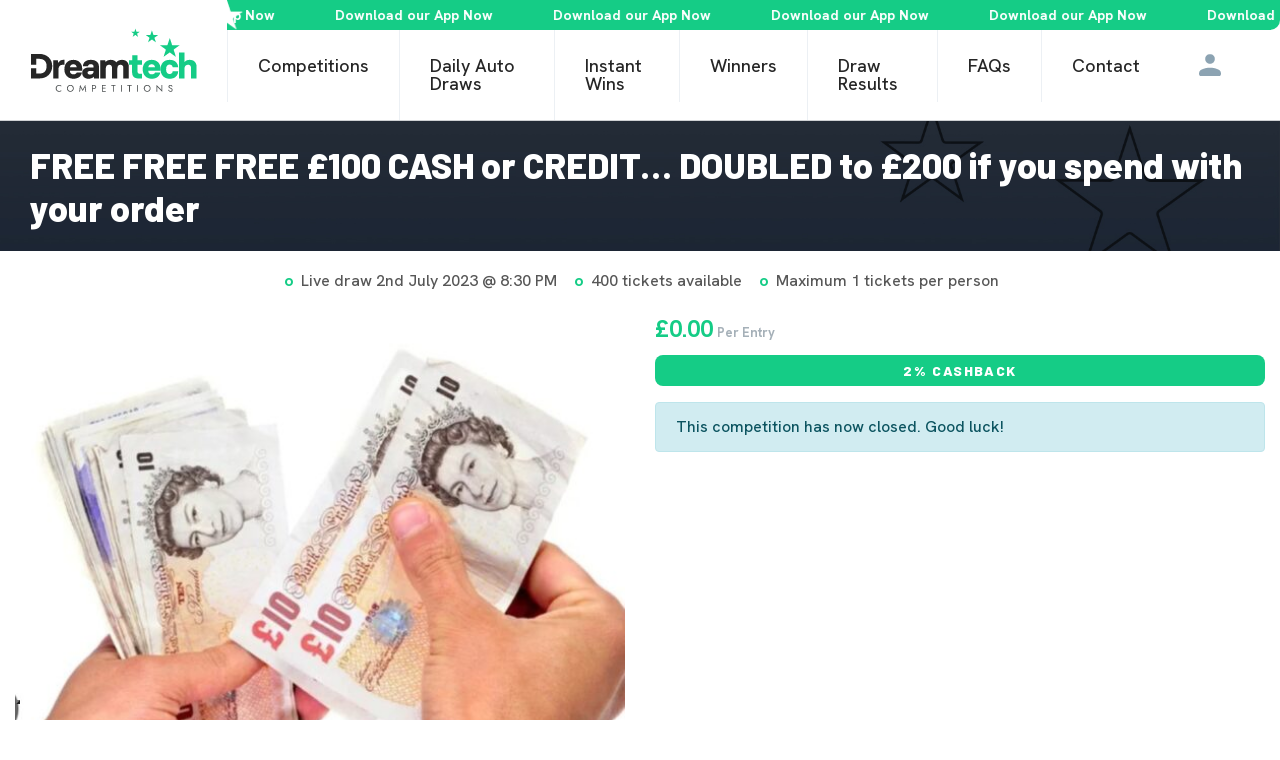

--- FILE ---
content_type: text/html; charset=UTF-8
request_url: https://dreamtechcompetitions.co.uk/competition/free-free-free-100-cash-or-credit-doubled-to-200-if-you-spend-with-your-order-2/
body_size: 22819
content:
<!doctype html>
<html lang="en">
<head>
	<meta charset="utf-8">
	<meta name="viewport" content="width=device-width, initial-scale=1, shrink-to-fit=no">

				<script type="text/javascript" class="_iub_cs_skip">
				var _iub = _iub || {};
				_iub.csConfiguration = _iub.csConfiguration || {};
				_iub.csConfiguration.siteId = "2977619";
				_iub.csConfiguration.cookiePolicyId = "28737651";
							</script>
			<script class="_iub_cs_skip" src="https://cs.iubenda.com/autoblocking/2977619.js" fetchpriority="low"></script>
			<title>FREE FREE FREE £100 CASH or CREDIT&#8230; DOUBLED to £200 if you spend with your order &#8211; Dreamtech Competitions</title>
<meta name='robots' content='max-image-preview:large' />
	<style>img:is([sizes="auto" i], [sizes^="auto," i]) { contain-intrinsic-size: 3000px 1500px }</style>
	
<!-- Google Tag Manager by PYS -->
<script data-cfasync="false" data-pagespeed-no-defer>
	var pys_datalayer_name = "dataLayer";
	window.dataLayer = window.dataLayer || [];</script> 
<!-- End Google Tag Manager by PYS --><script type='application/javascript' id='pys-version-script'>console.log('PixelYourSite PRO version 12.3.1');</script>
<link rel='dns-prefetch' href='//cdn.iubenda.com' />
<link rel='dns-prefetch' href='//static.klaviyo.com' />
<link rel='dns-prefetch' href='//cdn.onesignal.com' />
<link rel='dns-prefetch' href='//fonts.googleapis.com' />
		<style>
			.lazyload,
			.lazyloading {
				max-width: 100%;
			}
		</style>
		<script type="text/javascript">
/* <![CDATA[ */
window._wpemojiSettings = {"baseUrl":"https:\/\/s.w.org\/images\/core\/emoji\/16.0.1\/72x72\/","ext":".png","svgUrl":"https:\/\/s.w.org\/images\/core\/emoji\/16.0.1\/svg\/","svgExt":".svg","source":{"concatemoji":"https:\/\/dreamtechcompetitions.co.uk\/wp-includes\/js\/wp-emoji-release.min.js?ver=6.8.3"}};
/*! This file is auto-generated */
!function(s,n){var o,i,e;function c(e){try{var t={supportTests:e,timestamp:(new Date).valueOf()};sessionStorage.setItem(o,JSON.stringify(t))}catch(e){}}function p(e,t,n){e.clearRect(0,0,e.canvas.width,e.canvas.height),e.fillText(t,0,0);var t=new Uint32Array(e.getImageData(0,0,e.canvas.width,e.canvas.height).data),a=(e.clearRect(0,0,e.canvas.width,e.canvas.height),e.fillText(n,0,0),new Uint32Array(e.getImageData(0,0,e.canvas.width,e.canvas.height).data));return t.every(function(e,t){return e===a[t]})}function u(e,t){e.clearRect(0,0,e.canvas.width,e.canvas.height),e.fillText(t,0,0);for(var n=e.getImageData(16,16,1,1),a=0;a<n.data.length;a++)if(0!==n.data[a])return!1;return!0}function f(e,t,n,a){switch(t){case"flag":return n(e,"\ud83c\udff3\ufe0f\u200d\u26a7\ufe0f","\ud83c\udff3\ufe0f\u200b\u26a7\ufe0f")?!1:!n(e,"\ud83c\udde8\ud83c\uddf6","\ud83c\udde8\u200b\ud83c\uddf6")&&!n(e,"\ud83c\udff4\udb40\udc67\udb40\udc62\udb40\udc65\udb40\udc6e\udb40\udc67\udb40\udc7f","\ud83c\udff4\u200b\udb40\udc67\u200b\udb40\udc62\u200b\udb40\udc65\u200b\udb40\udc6e\u200b\udb40\udc67\u200b\udb40\udc7f");case"emoji":return!a(e,"\ud83e\udedf")}return!1}function g(e,t,n,a){var r="undefined"!=typeof WorkerGlobalScope&&self instanceof WorkerGlobalScope?new OffscreenCanvas(300,150):s.createElement("canvas"),o=r.getContext("2d",{willReadFrequently:!0}),i=(o.textBaseline="top",o.font="600 32px Arial",{});return e.forEach(function(e){i[e]=t(o,e,n,a)}),i}function t(e){var t=s.createElement("script");t.src=e,t.defer=!0,s.head.appendChild(t)}"undefined"!=typeof Promise&&(o="wpEmojiSettingsSupports",i=["flag","emoji"],n.supports={everything:!0,everythingExceptFlag:!0},e=new Promise(function(e){s.addEventListener("DOMContentLoaded",e,{once:!0})}),new Promise(function(t){var n=function(){try{var e=JSON.parse(sessionStorage.getItem(o));if("object"==typeof e&&"number"==typeof e.timestamp&&(new Date).valueOf()<e.timestamp+604800&&"object"==typeof e.supportTests)return e.supportTests}catch(e){}return null}();if(!n){if("undefined"!=typeof Worker&&"undefined"!=typeof OffscreenCanvas&&"undefined"!=typeof URL&&URL.createObjectURL&&"undefined"!=typeof Blob)try{var e="postMessage("+g.toString()+"("+[JSON.stringify(i),f.toString(),p.toString(),u.toString()].join(",")+"));",a=new Blob([e],{type:"text/javascript"}),r=new Worker(URL.createObjectURL(a),{name:"wpTestEmojiSupports"});return void(r.onmessage=function(e){c(n=e.data),r.terminate(),t(n)})}catch(e){}c(n=g(i,f,p,u))}t(n)}).then(function(e){for(var t in e)n.supports[t]=e[t],n.supports.everything=n.supports.everything&&n.supports[t],"flag"!==t&&(n.supports.everythingExceptFlag=n.supports.everythingExceptFlag&&n.supports[t]);n.supports.everythingExceptFlag=n.supports.everythingExceptFlag&&!n.supports.flag,n.DOMReady=!1,n.readyCallback=function(){n.DOMReady=!0}}).then(function(){return e}).then(function(){var e;n.supports.everything||(n.readyCallback(),(e=n.source||{}).concatemoji?t(e.concatemoji):e.wpemoji&&e.twemoji&&(t(e.twemoji),t(e.wpemoji)))}))}((window,document),window._wpemojiSettings);
/* ]]> */
</script>
<link rel='stylesheet' id='wc-points-and-rewards-blocks-integration-css' href='https://dreamtechcompetitions.co.uk/wp-content/plugins/woocommerce-points-and-rewards/build/style-index.css?ver=1.7.26' type='text/css' media='all' />
<style id='wp-emoji-styles-inline-css' type='text/css'>

	img.wp-smiley, img.emoji {
		display: inline !important;
		border: none !important;
		box-shadow: none !important;
		height: 1em !important;
		width: 1em !important;
		margin: 0 0.07em !important;
		vertical-align: -0.1em !important;
		background: none !important;
		padding: 0 !important;
	}
</style>
<link rel='stylesheet' id='wp-block-library-css' href='https://dreamtechcompetitions.co.uk/wp-includes/css/dist/block-library/style.min.css?ver=6.8.3' type='text/css' media='all' />
<style id='classic-theme-styles-inline-css' type='text/css'>
/*! This file is auto-generated */
.wp-block-button__link{color:#fff;background-color:#32373c;border-radius:9999px;box-shadow:none;text-decoration:none;padding:calc(.667em + 2px) calc(1.333em + 2px);font-size:1.125em}.wp-block-file__button{background:#32373c;color:#fff;text-decoration:none}
</style>
<style id='global-styles-inline-css' type='text/css'>
:root{--wp--preset--aspect-ratio--square: 1;--wp--preset--aspect-ratio--4-3: 4/3;--wp--preset--aspect-ratio--3-4: 3/4;--wp--preset--aspect-ratio--3-2: 3/2;--wp--preset--aspect-ratio--2-3: 2/3;--wp--preset--aspect-ratio--16-9: 16/9;--wp--preset--aspect-ratio--9-16: 9/16;--wp--preset--color--black: #000000;--wp--preset--color--cyan-bluish-gray: #abb8c3;--wp--preset--color--white: #ffffff;--wp--preset--color--pale-pink: #f78da7;--wp--preset--color--vivid-red: #cf2e2e;--wp--preset--color--luminous-vivid-orange: #ff6900;--wp--preset--color--luminous-vivid-amber: #fcb900;--wp--preset--color--light-green-cyan: #7bdcb5;--wp--preset--color--vivid-green-cyan: #00d084;--wp--preset--color--pale-cyan-blue: #8ed1fc;--wp--preset--color--vivid-cyan-blue: #0693e3;--wp--preset--color--vivid-purple: #9b51e0;--wp--preset--gradient--vivid-cyan-blue-to-vivid-purple: linear-gradient(135deg,rgba(6,147,227,1) 0%,rgb(155,81,224) 100%);--wp--preset--gradient--light-green-cyan-to-vivid-green-cyan: linear-gradient(135deg,rgb(122,220,180) 0%,rgb(0,208,130) 100%);--wp--preset--gradient--luminous-vivid-amber-to-luminous-vivid-orange: linear-gradient(135deg,rgba(252,185,0,1) 0%,rgba(255,105,0,1) 100%);--wp--preset--gradient--luminous-vivid-orange-to-vivid-red: linear-gradient(135deg,rgba(255,105,0,1) 0%,rgb(207,46,46) 100%);--wp--preset--gradient--very-light-gray-to-cyan-bluish-gray: linear-gradient(135deg,rgb(238,238,238) 0%,rgb(169,184,195) 100%);--wp--preset--gradient--cool-to-warm-spectrum: linear-gradient(135deg,rgb(74,234,220) 0%,rgb(151,120,209) 20%,rgb(207,42,186) 40%,rgb(238,44,130) 60%,rgb(251,105,98) 80%,rgb(254,248,76) 100%);--wp--preset--gradient--blush-light-purple: linear-gradient(135deg,rgb(255,206,236) 0%,rgb(152,150,240) 100%);--wp--preset--gradient--blush-bordeaux: linear-gradient(135deg,rgb(254,205,165) 0%,rgb(254,45,45) 50%,rgb(107,0,62) 100%);--wp--preset--gradient--luminous-dusk: linear-gradient(135deg,rgb(255,203,112) 0%,rgb(199,81,192) 50%,rgb(65,88,208) 100%);--wp--preset--gradient--pale-ocean: linear-gradient(135deg,rgb(255,245,203) 0%,rgb(182,227,212) 50%,rgb(51,167,181) 100%);--wp--preset--gradient--electric-grass: linear-gradient(135deg,rgb(202,248,128) 0%,rgb(113,206,126) 100%);--wp--preset--gradient--midnight: linear-gradient(135deg,rgb(2,3,129) 0%,rgb(40,116,252) 100%);--wp--preset--font-size--small: 13px;--wp--preset--font-size--medium: 20px;--wp--preset--font-size--large: 36px;--wp--preset--font-size--x-large: 42px;--wp--preset--spacing--20: 0.44rem;--wp--preset--spacing--30: 0.67rem;--wp--preset--spacing--40: 1rem;--wp--preset--spacing--50: 1.5rem;--wp--preset--spacing--60: 2.25rem;--wp--preset--spacing--70: 3.38rem;--wp--preset--spacing--80: 5.06rem;--wp--preset--shadow--natural: 6px 6px 9px rgba(0, 0, 0, 0.2);--wp--preset--shadow--deep: 12px 12px 50px rgba(0, 0, 0, 0.4);--wp--preset--shadow--sharp: 6px 6px 0px rgba(0, 0, 0, 0.2);--wp--preset--shadow--outlined: 6px 6px 0px -3px rgba(255, 255, 255, 1), 6px 6px rgba(0, 0, 0, 1);--wp--preset--shadow--crisp: 6px 6px 0px rgba(0, 0, 0, 1);}:where(.is-layout-flex){gap: 0.5em;}:where(.is-layout-grid){gap: 0.5em;}body .is-layout-flex{display: flex;}.is-layout-flex{flex-wrap: wrap;align-items: center;}.is-layout-flex > :is(*, div){margin: 0;}body .is-layout-grid{display: grid;}.is-layout-grid > :is(*, div){margin: 0;}:where(.wp-block-columns.is-layout-flex){gap: 2em;}:where(.wp-block-columns.is-layout-grid){gap: 2em;}:where(.wp-block-post-template.is-layout-flex){gap: 1.25em;}:where(.wp-block-post-template.is-layout-grid){gap: 1.25em;}.has-black-color{color: var(--wp--preset--color--black) !important;}.has-cyan-bluish-gray-color{color: var(--wp--preset--color--cyan-bluish-gray) !important;}.has-white-color{color: var(--wp--preset--color--white) !important;}.has-pale-pink-color{color: var(--wp--preset--color--pale-pink) !important;}.has-vivid-red-color{color: var(--wp--preset--color--vivid-red) !important;}.has-luminous-vivid-orange-color{color: var(--wp--preset--color--luminous-vivid-orange) !important;}.has-luminous-vivid-amber-color{color: var(--wp--preset--color--luminous-vivid-amber) !important;}.has-light-green-cyan-color{color: var(--wp--preset--color--light-green-cyan) !important;}.has-vivid-green-cyan-color{color: var(--wp--preset--color--vivid-green-cyan) !important;}.has-pale-cyan-blue-color{color: var(--wp--preset--color--pale-cyan-blue) !important;}.has-vivid-cyan-blue-color{color: var(--wp--preset--color--vivid-cyan-blue) !important;}.has-vivid-purple-color{color: var(--wp--preset--color--vivid-purple) !important;}.has-black-background-color{background-color: var(--wp--preset--color--black) !important;}.has-cyan-bluish-gray-background-color{background-color: var(--wp--preset--color--cyan-bluish-gray) !important;}.has-white-background-color{background-color: var(--wp--preset--color--white) !important;}.has-pale-pink-background-color{background-color: var(--wp--preset--color--pale-pink) !important;}.has-vivid-red-background-color{background-color: var(--wp--preset--color--vivid-red) !important;}.has-luminous-vivid-orange-background-color{background-color: var(--wp--preset--color--luminous-vivid-orange) !important;}.has-luminous-vivid-amber-background-color{background-color: var(--wp--preset--color--luminous-vivid-amber) !important;}.has-light-green-cyan-background-color{background-color: var(--wp--preset--color--light-green-cyan) !important;}.has-vivid-green-cyan-background-color{background-color: var(--wp--preset--color--vivid-green-cyan) !important;}.has-pale-cyan-blue-background-color{background-color: var(--wp--preset--color--pale-cyan-blue) !important;}.has-vivid-cyan-blue-background-color{background-color: var(--wp--preset--color--vivid-cyan-blue) !important;}.has-vivid-purple-background-color{background-color: var(--wp--preset--color--vivid-purple) !important;}.has-black-border-color{border-color: var(--wp--preset--color--black) !important;}.has-cyan-bluish-gray-border-color{border-color: var(--wp--preset--color--cyan-bluish-gray) !important;}.has-white-border-color{border-color: var(--wp--preset--color--white) !important;}.has-pale-pink-border-color{border-color: var(--wp--preset--color--pale-pink) !important;}.has-vivid-red-border-color{border-color: var(--wp--preset--color--vivid-red) !important;}.has-luminous-vivid-orange-border-color{border-color: var(--wp--preset--color--luminous-vivid-orange) !important;}.has-luminous-vivid-amber-border-color{border-color: var(--wp--preset--color--luminous-vivid-amber) !important;}.has-light-green-cyan-border-color{border-color: var(--wp--preset--color--light-green-cyan) !important;}.has-vivid-green-cyan-border-color{border-color: var(--wp--preset--color--vivid-green-cyan) !important;}.has-pale-cyan-blue-border-color{border-color: var(--wp--preset--color--pale-cyan-blue) !important;}.has-vivid-cyan-blue-border-color{border-color: var(--wp--preset--color--vivid-cyan-blue) !important;}.has-vivid-purple-border-color{border-color: var(--wp--preset--color--vivid-purple) !important;}.has-vivid-cyan-blue-to-vivid-purple-gradient-background{background: var(--wp--preset--gradient--vivid-cyan-blue-to-vivid-purple) !important;}.has-light-green-cyan-to-vivid-green-cyan-gradient-background{background: var(--wp--preset--gradient--light-green-cyan-to-vivid-green-cyan) !important;}.has-luminous-vivid-amber-to-luminous-vivid-orange-gradient-background{background: var(--wp--preset--gradient--luminous-vivid-amber-to-luminous-vivid-orange) !important;}.has-luminous-vivid-orange-to-vivid-red-gradient-background{background: var(--wp--preset--gradient--luminous-vivid-orange-to-vivid-red) !important;}.has-very-light-gray-to-cyan-bluish-gray-gradient-background{background: var(--wp--preset--gradient--very-light-gray-to-cyan-bluish-gray) !important;}.has-cool-to-warm-spectrum-gradient-background{background: var(--wp--preset--gradient--cool-to-warm-spectrum) !important;}.has-blush-light-purple-gradient-background{background: var(--wp--preset--gradient--blush-light-purple) !important;}.has-blush-bordeaux-gradient-background{background: var(--wp--preset--gradient--blush-bordeaux) !important;}.has-luminous-dusk-gradient-background{background: var(--wp--preset--gradient--luminous-dusk) !important;}.has-pale-ocean-gradient-background{background: var(--wp--preset--gradient--pale-ocean) !important;}.has-electric-grass-gradient-background{background: var(--wp--preset--gradient--electric-grass) !important;}.has-midnight-gradient-background{background: var(--wp--preset--gradient--midnight) !important;}.has-small-font-size{font-size: var(--wp--preset--font-size--small) !important;}.has-medium-font-size{font-size: var(--wp--preset--font-size--medium) !important;}.has-large-font-size{font-size: var(--wp--preset--font-size--large) !important;}.has-x-large-font-size{font-size: var(--wp--preset--font-size--x-large) !important;}
:where(.wp-block-post-template.is-layout-flex){gap: 1.25em;}:where(.wp-block-post-template.is-layout-grid){gap: 1.25em;}
:where(.wp-block-columns.is-layout-flex){gap: 2em;}:where(.wp-block-columns.is-layout-grid){gap: 2em;}
:root :where(.wp-block-pullquote){font-size: 1.5em;line-height: 1.6;}
</style>
<link rel='stylesheet' id='frontend-css-css' href='https://dreamtechcompetitions.co.uk/wp-content/plugins/EDM-Product-Gallery-Slider-master/public/css/frontend.css?ver=1.0.0' type='text/css' media='all' />
<style id='woocommerce-inline-inline-css' type='text/css'>
.woocommerce form .form-row .required { visibility: visible; }
</style>
<link rel='stylesheet' id='zapc_apg_css-css' href='https://dreamtechcompetitions.co.uk/wp-content/plugins/zap-competitions-app-gateway/css/zapc-apg.css?ver=1.0.0' type='text/css' media='all' />
<link rel='stylesheet' id='zap-popup-css' href='https://dreamtechcompetitions.co.uk/wp-content/plugins/zap-competitions-popup/assets/css/zap-popup.css?ver=2.1.8' type='text/css' media='all' />
<link rel='stylesheet' id='zap-competitions-pwa-css' href='https://dreamtechcompetitions.co.uk/wp-content/plugins/zap-competitions-pwa/public/css/zap-competitions-pwa-public.css?ver=1.3.7' type='text/css' media='all' />
<link rel='stylesheet' id='dashicons-css' href='https://dreamtechcompetitions.co.uk/wp-includes/css/dashicons.min.css?ver=6.8.3' type='text/css' media='all' />
<link rel='stylesheet' id='zap-competitions_rageslider-css' href='https://dreamtechcompetitions.co.uk/wp-content/plugins/zap-competitions/public/css/zap-competitions-rangeslider.css?ver=4.4.16' type='text/css' media='all' />
<link rel='stylesheet' id='google-fonts-css' href='https://fonts.googleapis.com/css2?family=Source+Sans+Pro%3Awght%40400%3B700&#038;display=swap&#038;ver=2.5.9' type='text/css' media='all' />
<link rel='stylesheet' id='base-styles-css' href='https://dreamtechcompetitions.co.uk/wp-content/themes/zap-competitions-theme/style.css?ver=2.5.9' type='text/css' media='all' />
<link rel='stylesheet' id='parent-styles-css' href='https://dreamtechcompetitions.co.uk/wp-content/themes/zap-competitions-theme/assets/css/parent.css?ver=2.5.9' type='text/css' media='all' />
<link rel='stylesheet' id='fontawesome-css' href='https://dreamtechcompetitions.co.uk/wp-content/themes/zap-competitions-theme/assets/fontawesome/css/all.min.css?ver=2.5.9' type='text/css' media='all' />
<link rel='stylesheet' id='zap-competitions-iw-frontend-css' href='https://dreamtechcompetitions.co.uk/wp-content/plugins/zap-competitions/src/Features/Instant_Win/Frontend/css/zap-competitions-instant-win-public.css?ver=4.4.16' type='text/css' media='all' />
<link rel='stylesheet' id='zap-cashier-css' href='https://dreamtechcompetitions.co.uk/wp-content/plugins/zap-competitions/public/css/zap-cashier-public.css?ver=4.4.16' type='text/css' media='all' />
<link rel='stylesheet' id='wp-featherlight-css' href='https://dreamtechcompetitions.co.uk/wp-content/plugins/wp-featherlight/css/wp-featherlight.min.css?ver=1.3.4' type='text/css' media='all' />
<link rel='stylesheet' id='child-theme-styles-css' href='https://dreamtechcompetitions.co.uk/wp-content/themes/dream-tech/assets/css/child-styles.css?ver=1.1.8' type='text/css' media='all' />
<link rel='stylesheet' id='child-theme-amends-css' href='https://dreamtechcompetitions.co.uk/wp-content/themes/dream-tech/assets/css/amends.css?ver=1.0.0' type='text/css' media='all' />
<link rel='stylesheet' id='dream-tech-fonts-css' href='https://fonts.googleapis.com/css2?family=Barlow:wght@400;600;800&#038;family=Hanken+Grotesk:wght@300;500;600;700&#038;display=swap' type='text/css' media='all' />
<link rel='stylesheet' id='sib-front-css-css' href='https://dreamtechcompetitions.co.uk/wp-content/plugins/mailin/css/mailin-front.css?ver=6.8.3' type='text/css' media='all' />

<script  type="text/javascript" class=" _iub_cs_skip" type="text/javascript" id="iubenda-head-inline-scripts-0">
/* <![CDATA[ */

var _iub = _iub || [];
_iub.csConfiguration = {"floatingPreferencesButtonDisplay":"bottom-left","lang":"en","perPurposeConsent":true,"siteId":2977619,"whitelabel":false,"gdprAppliesGlobally":false,"cookiePolicyId":28737651,"banner":{"acceptButtonColor":"#15CC86","acceptButtonDisplay":true,"backgroundColor":"#2B2B2B","closeButtonDisplay":false,"customizeButtonCaptionColor":"#000000","customizeButtonColor":"#EFEFEF","customizeButtonDisplay":true,"position":"float-bottom-left","rejectButtonColor":"#068B58","rejectButtonDisplay":true}};
/* ]]> */
</script>
<script  type="text/javascript" charset="UTF-8" async="" class=" _iub_cs_skip" type="text/javascript" src="//cdn.iubenda.com/cs/iubenda_cs.js?ver=3.12.5" id="iubenda-head-scripts-1-js"></script>
<script type="text/javascript" id="jquery-core-js-extra">
/* <![CDATA[ */
var pysFacebookRest = {"restApiUrl":"https:\/\/dreamtechcompetitions.co.uk\/wp-json\/pys-facebook\/v1\/event","debug":"1"};
/* ]]> */
</script>
<script type="text/javascript" src="https://dreamtechcompetitions.co.uk/wp-includes/js/jquery/jquery.min.js?ver=3.7.1" id="jquery-core-js"></script>
<script type="text/javascript" src="https://dreamtechcompetitions.co.uk/wp-includes/js/jquery/jquery-migrate.min.js?ver=3.4.1" id="jquery-migrate-js"></script>
<script type="text/javascript" id="tp-js-js-extra">
/* <![CDATA[ */
var trustpilot_settings = {"key":"E2I1Btn2ehAs4Hgw","TrustpilotScriptUrl":"https:\/\/invitejs.trustpilot.com\/tp.min.js","IntegrationAppUrl":"\/\/ecommscript-integrationapp.trustpilot.com","PreviewScriptUrl":"\/\/ecommplugins-scripts.trustpilot.com\/v2.1\/js\/preview.min.js","PreviewCssUrl":"\/\/ecommplugins-scripts.trustpilot.com\/v2.1\/css\/preview.min.css","PreviewWPCssUrl":"\/\/ecommplugins-scripts.trustpilot.com\/v2.1\/css\/preview_wp.css","WidgetScriptUrl":"\/\/widget.trustpilot.com\/bootstrap\/v5\/tp.widget.bootstrap.min.js"};
/* ]]> */
</script>
<script type="text/javascript" src="https://dreamtechcompetitions.co.uk/wp-content/plugins/trustpilot-reviews/review/assets/js/headerScript.min.js?ver=1.0&#039; async=&#039;async" id="tp-js-js"></script>
<script type="text/javascript" src="https://dreamtechcompetitions.co.uk/wp-content/plugins/woocommerce/assets/js/jquery-blockui/jquery.blockUI.min.js?ver=2.7.0-wc.10.4.3" id="wc-jquery-blockui-js" defer="defer" data-wp-strategy="defer"></script>
<script type="text/javascript" id="wc-add-to-cart-js-extra">
/* <![CDATA[ */
var wc_add_to_cart_params = {"ajax_url":"\/wp-admin\/admin-ajax.php","wc_ajax_url":"\/?wc-ajax=%%endpoint%%","i18n_view_cart":"View basket","cart_url":"https:\/\/dreamtechcompetitions.co.uk\/cart\/","is_cart":"","cart_redirect_after_add":"no"};
/* ]]> */
</script>
<script type="text/javascript" src="https://dreamtechcompetitions.co.uk/wp-content/plugins/woocommerce/assets/js/frontend/add-to-cart.min.js?ver=10.4.3" id="wc-add-to-cart-js" defer="defer" data-wp-strategy="defer"></script>
<script type="text/javascript" id="wc-single-product-js-extra">
/* <![CDATA[ */
var wc_single_product_params = {"i18n_required_rating_text":"Please select a rating","i18n_rating_options":["1 of 5 stars","2 of 5 stars","3 of 5 stars","4 of 5 stars","5 of 5 stars"],"i18n_product_gallery_trigger_text":"View full-screen image gallery","review_rating_required":"yes","flexslider":{"rtl":false,"animation":"slide","smoothHeight":true,"directionNav":false,"controlNav":false,"slideshow":false,"animationSpeed":500,"animationLoop":false,"allowOneSlide":false,"sync":"#carousel"},"zoom_enabled":"","zoom_options":[],"photoswipe_enabled":"1","photoswipe_options":{"shareEl":false,"closeOnScroll":false,"history":false,"hideAnimationDuration":0,"showAnimationDuration":0},"flexslider_enabled":"1"};
/* ]]> */
</script>
<script type="text/javascript" src="https://dreamtechcompetitions.co.uk/wp-content/plugins/woocommerce/assets/js/frontend/single-product.min.js?ver=10.4.3" id="wc-single-product-js" defer="defer" data-wp-strategy="defer"></script>
<script type="text/javascript" src="https://dreamtechcompetitions.co.uk/wp-content/plugins/woocommerce/assets/js/js-cookie/js.cookie.min.js?ver=2.1.4-wc.10.4.3" id="wc-js-cookie-js" defer="defer" data-wp-strategy="defer"></script>
<script type="text/javascript" id="woocommerce-js-extra">
/* <![CDATA[ */
var woocommerce_params = {"ajax_url":"\/wp-admin\/admin-ajax.php","wc_ajax_url":"\/?wc-ajax=%%endpoint%%","i18n_password_show":"Show password","i18n_password_hide":"Hide password"};
/* ]]> */
</script>
<script type="text/javascript" src="https://dreamtechcompetitions.co.uk/wp-content/plugins/woocommerce/assets/js/frontend/woocommerce.min.js?ver=10.4.3" id="woocommerce-js" defer="defer" data-wp-strategy="defer"></script>
<script type="text/javascript" src="https://dreamtechcompetitions.co.uk/wp-content/plugins/zap-competitions/public/js/rangeslider.min.js?ver=4.4.16" id="zap-competitions_range-js"></script>
<script type="text/javascript" src="https://dreamtechcompetitions.co.uk/wp-content/plugins/zap-competitions/public/js/rangeslider-config.js?ver=4.4.16" id="zap-competitions_range_config-js"></script>
<script type="text/javascript" src="https://dreamtechcompetitions.co.uk/wp-content/plugins/zap-competitions/public/js/jquery.countdown.min.js?ver=4.4.16" id="zap-competitions_countdown-js"></script>
<script type="text/javascript" src="https://dreamtechcompetitions.co.uk/wp-content/plugins/zap-competitions/public/js/luxon.min.js?ver=4.4.16" id="zap-competitions_luxon-js"></script>
<script type="text/javascript" id="zap-competitions_public-js-extra">
/* <![CDATA[ */
var zapc = {"ajaxurl":"https:\/\/dreamtechcompetitions.co.uk\/wp-admin\/admin-ajax.php","refresh_rate":"10000","ticket_type":"numbers","ticket_loader":"mu-plugin","nonce":"417dc0df6f","cacheable_mu_enabled":"1","bulk_discounts_enabled":""};
/* ]]> */
</script>
<script type="text/javascript" src="https://dreamtechcompetitions.co.uk/wp-content/plugins/zap-competitions/public/js/zap-competitions-public.js?ver=4.4.16" id="zap-competitions_public-js"></script>
<script type="text/javascript" id="wc-cart-fragments-js-extra">
/* <![CDATA[ */
var wc_cart_fragments_params = {"ajax_url":"\/wp-admin\/admin-ajax.php","wc_ajax_url":"\/?wc-ajax=%%endpoint%%","cart_hash_key":"wc_cart_hash_5751d8ac1135ea600d24a081a348ca34","fragment_name":"wc_fragments_5751d8ac1135ea600d24a081a348ca34","request_timeout":"5000"};
/* ]]> */
</script>
<script type="text/javascript" src="https://dreamtechcompetitions.co.uk/wp-content/plugins/woocommerce/assets/js/frontend/cart-fragments.min.js?ver=10.4.3" id="wc-cart-fragments-js" defer="defer" data-wp-strategy="defer"></script>
<script type="text/javascript" id="utils-js-extra">
/* <![CDATA[ */
var userSettings = {"url":"\/","uid":"0","time":"1768855812","secure":"1"};
/* ]]> */
</script>
<script type="text/javascript" src="https://dreamtechcompetitions.co.uk/wp-includes/js/utils.min.js?ver=6.8.3" id="utils-js"></script>
<script type="text/javascript" src="https://dreamtechcompetitions.co.uk/wp-content/plugins/pixelyoursite-pro/dist/scripts/jquery.bind-first-0.2.3.min.js" id="jquery-bind-first-js"></script>
<script type="text/javascript" src="https://dreamtechcompetitions.co.uk/wp-content/plugins/pixelyoursite-pro/dist/scripts/js.cookie-2.1.3.min.js?ver=2.1.3" id="js-cookie-pys-js"></script>
<script type="text/javascript" src="https://dreamtechcompetitions.co.uk/wp-content/plugins/pixelyoursite-pro/dist/scripts/sha256.js?ver=0.11.0" id="js-sha256-js"></script>
<script type="text/javascript" src="https://dreamtechcompetitions.co.uk/wp-content/plugins/pixelyoursite-pro/dist/scripts/tld.min.js?ver=2.3.1" id="js-tld-js"></script>
<script type="text/javascript" id="pys-js-extra">
/* <![CDATA[ */
var pysOptions = {"staticEvents":{"facebook":{"woo_view_content":[{"delay":0,"type":"static","name":"ViewContent","eventID":"ff3e245c-6a8a-4fa2-b14a-6d260130a339","pixelIds":["312459443174946"],"params":{"content_ids":["64825"],"content_type":"product","value":"0","currency":"GBP","contents":[{"id":"64825","quantity":1}],"product_price":"0","content_name":"FREE FREE FREE \u00a3100 CASH or CREDIT... DOUBLED to \u00a3200 if you spend with your order","category_name":"Uncategorized, Cash Competitions","page_title":"FREE FREE FREE \u00a3100 CASH or CREDIT... DOUBLED to \u00a3200 if you spend with your order","post_type":"product","post_id":64825,"plugin":"PixelYourSite","event_url":"dreamtechcompetitions.co.uk\/competition\/free-free-free-100-cash-or-credit-doubled-to-200-if-you-spend-with-your-order-2\/","user_role":"guest"},"e_id":"woo_view_content","ids":[],"hasTimeWindow":false,"timeWindow":0,"woo_order":"","edd_order":""}],"init_event":[{"delay":0,"type":"static","ajaxFire":false,"name":"PageView","eventID":"6be90d4b-5f64-4ba2-af41-02252863097b","pixelIds":["312459443174946"],"params":{"categories":"Uncategorized, Cash Competitions","page_title":"FREE FREE FREE \u00a3100 CASH or CREDIT... DOUBLED to \u00a3200 if you spend with your order","post_type":"product","post_id":64825,"plugin":"PixelYourSite","event_url":"dreamtechcompetitions.co.uk\/competition\/free-free-free-100-cash-or-credit-doubled-to-200-if-you-spend-with-your-order-2\/","user_role":"guest"},"e_id":"init_event","ids":[],"hasTimeWindow":false,"timeWindow":0,"woo_order":"","edd_order":""}]},"gtm":{"woo_view_content":[{"delay":0,"type":"static","trackingIds":["GTM-K34TNMR6"],"name":"view_item","eventID":"ff3e245c-6a8a-4fa2-b14a-6d260130a339","params":{"triggerType":{"type":"ecommerce"},"ecommerce":{"items":[{"item_id":"64825","item_name":"FREE FREE FREE \u00a3100 CASH or CREDIT... DOUBLED to \u00a3200 if you spend with your order","quantity":1,"price":"0","affiliation":"Dreamtech Competitions","item_category":"Uncategorized","item_category2":"Cash Competitions"}],"currency":"GBP","value":"0","ecomm_prodid":"64825","ecomm_pagetype":"product","ecomm_totalvalue":"0"},"page_title":"FREE FREE FREE \u00a3100 CASH or CREDIT... DOUBLED to \u00a3200 if you spend with your order","post_type":"product","post_id":64825,"plugin":"PixelYourSite","event_url":"dreamtechcompetitions.co.uk\/competition\/free-free-free-100-cash-or-credit-doubled-to-200-if-you-spend-with-your-order-2\/","user_role":"guest"},"e_id":"woo_view_content","ids":[],"hasTimeWindow":false,"timeWindow":0,"woo_order":"","edd_order":""}]}},"dynamicEvents":{"automatic_event_internal_link":{"facebook":{"delay":0,"type":"dyn","name":"InternalClick","eventID":"44533c35-42dd-4022-9bf4-ce21e7c8778f","pixelIds":["312459443174946"],"params":{"page_title":"FREE FREE FREE \u00a3100 CASH or CREDIT... DOUBLED to \u00a3200 if you spend with your order","post_type":"product","post_id":64825,"plugin":"PixelYourSite","event_url":"dreamtechcompetitions.co.uk\/competition\/free-free-free-100-cash-or-credit-doubled-to-200-if-you-spend-with-your-order-2\/","user_role":"guest"},"e_id":"automatic_event_internal_link","ids":[],"hasTimeWindow":false,"timeWindow":0,"woo_order":"","edd_order":""},"gtm":{"delay":0,"type":"dyn","name":"InternalClick","trackingIds":["GTM-K34TNMR6"],"eventID":"44533c35-42dd-4022-9bf4-ce21e7c8778f","params":{"triggerType":{"type":"automated"},"page_title":"FREE FREE FREE \u00a3100 CASH or CREDIT... DOUBLED to \u00a3200 if you spend with your order","post_type":"product","post_id":64825,"plugin":"PixelYourSite","event_url":"dreamtechcompetitions.co.uk\/competition\/free-free-free-100-cash-or-credit-doubled-to-200-if-you-spend-with-your-order-2\/","user_role":"guest"},"e_id":"automatic_event_internal_link","ids":[],"hasTimeWindow":false,"timeWindow":0,"woo_order":"","edd_order":""}},"automatic_event_outbound_link":{"facebook":{"delay":0,"type":"dyn","name":"OutboundClick","eventID":"ebc26ef8-9c5c-43c4-90d3-b4bc6250deba","pixelIds":["312459443174946"],"params":{"page_title":"FREE FREE FREE \u00a3100 CASH or CREDIT... DOUBLED to \u00a3200 if you spend with your order","post_type":"product","post_id":64825,"plugin":"PixelYourSite","event_url":"dreamtechcompetitions.co.uk\/competition\/free-free-free-100-cash-or-credit-doubled-to-200-if-you-spend-with-your-order-2\/","user_role":"guest"},"e_id":"automatic_event_outbound_link","ids":[],"hasTimeWindow":false,"timeWindow":0,"woo_order":"","edd_order":""},"gtm":{"delay":0,"type":"dyn","name":"OutboundClick","trackingIds":["GTM-K34TNMR6"],"eventID":"ebc26ef8-9c5c-43c4-90d3-b4bc6250deba","params":{"triggerType":{"type":"automated"},"page_title":"FREE FREE FREE \u00a3100 CASH or CREDIT... DOUBLED to \u00a3200 if you spend with your order","post_type":"product","post_id":64825,"plugin":"PixelYourSite","event_url":"dreamtechcompetitions.co.uk\/competition\/free-free-free-100-cash-or-credit-doubled-to-200-if-you-spend-with-your-order-2\/","user_role":"guest"},"e_id":"automatic_event_outbound_link","ids":[],"hasTimeWindow":false,"timeWindow":0,"woo_order":"","edd_order":""}},"automatic_event_video":{"facebook":{"delay":0,"type":"dyn","name":"WatchVideo","eventID":"6c22a8ed-f64f-47bb-9f5e-f21fd2c0ab9a","pixelIds":["312459443174946"],"params":{"page_title":"FREE FREE FREE \u00a3100 CASH or CREDIT... DOUBLED to \u00a3200 if you spend with your order","post_type":"product","post_id":64825,"plugin":"PixelYourSite","event_url":"dreamtechcompetitions.co.uk\/competition\/free-free-free-100-cash-or-credit-doubled-to-200-if-you-spend-with-your-order-2\/","user_role":"guest"},"e_id":"automatic_event_video","ids":[],"hasTimeWindow":false,"timeWindow":0,"woo_order":"","edd_order":""},"gtm":{"delay":0,"type":"dyn","name":"WatchVideo","trackingIds":["GTM-K34TNMR6"],"youtube_disabled":false,"eventID":"6c22a8ed-f64f-47bb-9f5e-f21fd2c0ab9a","params":{"triggerType":{"type":"automated"},"page_title":"FREE FREE FREE \u00a3100 CASH or CREDIT... DOUBLED to \u00a3200 if you spend with your order","post_type":"product","post_id":64825,"plugin":"PixelYourSite","event_url":"dreamtechcompetitions.co.uk\/competition\/free-free-free-100-cash-or-credit-doubled-to-200-if-you-spend-with-your-order-2\/","user_role":"guest"},"e_id":"automatic_event_video","ids":[],"hasTimeWindow":false,"timeWindow":0,"woo_order":"","edd_order":""}},"automatic_event_tel_link":{"facebook":{"delay":0,"type":"dyn","name":"TelClick","eventID":"09cb932d-3c77-4bd1-be17-854689e1acd9","pixelIds":["312459443174946"],"params":{"page_title":"FREE FREE FREE \u00a3100 CASH or CREDIT... DOUBLED to \u00a3200 if you spend with your order","post_type":"product","post_id":64825,"plugin":"PixelYourSite","event_url":"dreamtechcompetitions.co.uk\/competition\/free-free-free-100-cash-or-credit-doubled-to-200-if-you-spend-with-your-order-2\/","user_role":"guest"},"e_id":"automatic_event_tel_link","ids":[],"hasTimeWindow":false,"timeWindow":0,"woo_order":"","edd_order":""},"gtm":{"delay":0,"type":"dyn","name":"TelClick","trackingIds":["GTM-K34TNMR6"],"eventID":"09cb932d-3c77-4bd1-be17-854689e1acd9","params":{"triggerType":{"type":"automated"},"page_title":"FREE FREE FREE \u00a3100 CASH or CREDIT... DOUBLED to \u00a3200 if you spend with your order","post_type":"product","post_id":64825,"plugin":"PixelYourSite","event_url":"dreamtechcompetitions.co.uk\/competition\/free-free-free-100-cash-or-credit-doubled-to-200-if-you-spend-with-your-order-2\/","user_role":"guest"},"e_id":"automatic_event_tel_link","ids":[],"hasTimeWindow":false,"timeWindow":0,"woo_order":"","edd_order":""}},"automatic_event_email_link":{"facebook":{"delay":0,"type":"dyn","name":"EmailClick","eventID":"3315feb8-7b49-4684-be2d-09155f793832","pixelIds":["312459443174946"],"params":{"page_title":"FREE FREE FREE \u00a3100 CASH or CREDIT... DOUBLED to \u00a3200 if you spend with your order","post_type":"product","post_id":64825,"plugin":"PixelYourSite","event_url":"dreamtechcompetitions.co.uk\/competition\/free-free-free-100-cash-or-credit-doubled-to-200-if-you-spend-with-your-order-2\/","user_role":"guest"},"e_id":"automatic_event_email_link","ids":[],"hasTimeWindow":false,"timeWindow":0,"woo_order":"","edd_order":""},"gtm":{"delay":0,"type":"dyn","name":"EmailClick","trackingIds":["GTM-K34TNMR6"],"eventID":"3315feb8-7b49-4684-be2d-09155f793832","params":{"triggerType":{"type":"automated"},"page_title":"FREE FREE FREE \u00a3100 CASH or CREDIT... DOUBLED to \u00a3200 if you spend with your order","post_type":"product","post_id":64825,"plugin":"PixelYourSite","event_url":"dreamtechcompetitions.co.uk\/competition\/free-free-free-100-cash-or-credit-doubled-to-200-if-you-spend-with-your-order-2\/","user_role":"guest"},"e_id":"automatic_event_email_link","ids":[],"hasTimeWindow":false,"timeWindow":0,"woo_order":"","edd_order":""}},"automatic_event_form":{"facebook":{"delay":0,"type":"dyn","name":"Form","eventID":"ddee9294-895b-4b50-b17f-4b4ab1313a2d","pixelIds":["312459443174946"],"params":{"page_title":"FREE FREE FREE \u00a3100 CASH or CREDIT... DOUBLED to \u00a3200 if you spend with your order","post_type":"product","post_id":64825,"plugin":"PixelYourSite","event_url":"dreamtechcompetitions.co.uk\/competition\/free-free-free-100-cash-or-credit-doubled-to-200-if-you-spend-with-your-order-2\/","user_role":"guest"},"e_id":"automatic_event_form","ids":[],"hasTimeWindow":false,"timeWindow":0,"woo_order":"","edd_order":""},"gtm":{"delay":0,"type":"dyn","name":"Form","trackingIds":["GTM-K34TNMR6"],"eventID":"ddee9294-895b-4b50-b17f-4b4ab1313a2d","params":{"triggerType":{"type":"automated"},"page_title":"FREE FREE FREE \u00a3100 CASH or CREDIT... DOUBLED to \u00a3200 if you spend with your order","post_type":"product","post_id":64825,"plugin":"PixelYourSite","event_url":"dreamtechcompetitions.co.uk\/competition\/free-free-free-100-cash-or-credit-doubled-to-200-if-you-spend-with-your-order-2\/","user_role":"guest"},"e_id":"automatic_event_form","ids":[],"hasTimeWindow":false,"timeWindow":0,"woo_order":"","edd_order":""}},"automatic_event_download":{"facebook":{"delay":0,"type":"dyn","name":"Download","extensions":["","doc","exe","js","pdf","ppt","tgz","zip","xls"],"eventID":"abcd6172-e5e9-41e9-b61d-8cb88c68286f","pixelIds":["312459443174946"],"params":{"page_title":"FREE FREE FREE \u00a3100 CASH or CREDIT... DOUBLED to \u00a3200 if you spend with your order","post_type":"product","post_id":64825,"plugin":"PixelYourSite","event_url":"dreamtechcompetitions.co.uk\/competition\/free-free-free-100-cash-or-credit-doubled-to-200-if-you-spend-with-your-order-2\/","user_role":"guest"},"e_id":"automatic_event_download","ids":[],"hasTimeWindow":false,"timeWindow":0,"woo_order":"","edd_order":""},"gtm":{"delay":0,"type":"dyn","name":"Download","extensions":["","doc","exe","js","pdf","ppt","tgz","zip","xls"],"trackingIds":["GTM-K34TNMR6"],"eventID":"abcd6172-e5e9-41e9-b61d-8cb88c68286f","params":{"triggerType":{"type":"automated"},"page_title":"FREE FREE FREE \u00a3100 CASH or CREDIT... DOUBLED to \u00a3200 if you spend with your order","post_type":"product","post_id":64825,"plugin":"PixelYourSite","event_url":"dreamtechcompetitions.co.uk\/competition\/free-free-free-100-cash-or-credit-doubled-to-200-if-you-spend-with-your-order-2\/","user_role":"guest"},"e_id":"automatic_event_download","ids":[],"hasTimeWindow":false,"timeWindow":0,"woo_order":"","edd_order":""}},"automatic_event_comment":{"facebook":{"delay":0,"type":"dyn","name":"Comment","eventID":"3565d8fc-51c3-4bf5-8966-ce43f421ae73","pixelIds":["312459443174946"],"params":{"page_title":"FREE FREE FREE \u00a3100 CASH or CREDIT... DOUBLED to \u00a3200 if you spend with your order","post_type":"product","post_id":64825,"plugin":"PixelYourSite","event_url":"dreamtechcompetitions.co.uk\/competition\/free-free-free-100-cash-or-credit-doubled-to-200-if-you-spend-with-your-order-2\/","user_role":"guest"},"e_id":"automatic_event_comment","ids":[],"hasTimeWindow":false,"timeWindow":0,"woo_order":"","edd_order":""},"gtm":{"delay":0,"type":"dyn","name":"Comment","trackingIds":["GTM-K34TNMR6"],"eventID":"3565d8fc-51c3-4bf5-8966-ce43f421ae73","params":{"triggerType":{"type":"automated"},"page_title":"FREE FREE FREE \u00a3100 CASH or CREDIT... DOUBLED to \u00a3200 if you spend with your order","post_type":"product","post_id":64825,"plugin":"PixelYourSite","event_url":"dreamtechcompetitions.co.uk\/competition\/free-free-free-100-cash-or-credit-doubled-to-200-if-you-spend-with-your-order-2\/","user_role":"guest"},"e_id":"automatic_event_comment","ids":[],"hasTimeWindow":false,"timeWindow":0,"woo_order":"","edd_order":""}},"automatic_event_adsense":{"facebook":{"delay":0,"type":"dyn","name":"AdSense","eventID":"c1a8fd94-33d4-4682-a4a7-96fb676c9e45","pixelIds":["312459443174946"],"params":{"page_title":"FREE FREE FREE \u00a3100 CASH or CREDIT... DOUBLED to \u00a3200 if you spend with your order","post_type":"product","post_id":64825,"plugin":"PixelYourSite","event_url":"dreamtechcompetitions.co.uk\/competition\/free-free-free-100-cash-or-credit-doubled-to-200-if-you-spend-with-your-order-2\/","user_role":"guest"},"e_id":"automatic_event_adsense","ids":[],"hasTimeWindow":false,"timeWindow":0,"woo_order":"","edd_order":""},"gtm":{"delay":0,"type":"dyn","name":"AdSense","trackingIds":["GTM-K34TNMR6"],"eventID":"c1a8fd94-33d4-4682-a4a7-96fb676c9e45","params":{"triggerType":{"type":"automated"},"page_title":"FREE FREE FREE \u00a3100 CASH or CREDIT... DOUBLED to \u00a3200 if you spend with your order","post_type":"product","post_id":64825,"plugin":"PixelYourSite","event_url":"dreamtechcompetitions.co.uk\/competition\/free-free-free-100-cash-or-credit-doubled-to-200-if-you-spend-with-your-order-2\/","user_role":"guest"},"e_id":"automatic_event_adsense","ids":[],"hasTimeWindow":false,"timeWindow":0,"woo_order":"","edd_order":""}},"automatic_event_scroll":{"facebook":{"delay":0,"type":"dyn","name":"PageScroll","scroll_percent":30,"eventID":"3954c98f-4306-4200-883b-3a0f4cd5d7f8","pixelIds":["312459443174946"],"params":{"page_title":"FREE FREE FREE \u00a3100 CASH or CREDIT... DOUBLED to \u00a3200 if you spend with your order","post_type":"product","post_id":64825,"plugin":"PixelYourSite","event_url":"dreamtechcompetitions.co.uk\/competition\/free-free-free-100-cash-or-credit-doubled-to-200-if-you-spend-with-your-order-2\/","user_role":"guest"},"e_id":"automatic_event_scroll","ids":[],"hasTimeWindow":false,"timeWindow":0,"woo_order":"","edd_order":""},"gtm":{"delay":0,"type":"dyn","name":"PageScroll","scroll_percent":30,"trackingIds":["GTM-K34TNMR6"],"eventID":"3954c98f-4306-4200-883b-3a0f4cd5d7f8","params":{"triggerType":{"type":"automated"},"page_title":"FREE FREE FREE \u00a3100 CASH or CREDIT... DOUBLED to \u00a3200 if you spend with your order","post_type":"product","post_id":64825,"plugin":"PixelYourSite","event_url":"dreamtechcompetitions.co.uk\/competition\/free-free-free-100-cash-or-credit-doubled-to-200-if-you-spend-with-your-order-2\/","user_role":"guest"},"e_id":"automatic_event_scroll","ids":[],"hasTimeWindow":false,"timeWindow":0,"woo_order":"","edd_order":""}},"automatic_event_time_on_page":{"facebook":{"delay":0,"type":"dyn","name":"TimeOnPage","time_on_page":30,"eventID":"678acc36-fb17-4fad-b208-98bab74e5ee7","pixelIds":["312459443174946"],"params":{"page_title":"FREE FREE FREE \u00a3100 CASH or CREDIT... DOUBLED to \u00a3200 if you spend with your order","post_type":"product","post_id":64825,"plugin":"PixelYourSite","event_url":"dreamtechcompetitions.co.uk\/competition\/free-free-free-100-cash-or-credit-doubled-to-200-if-you-spend-with-your-order-2\/","user_role":"guest"},"e_id":"automatic_event_time_on_page","ids":[],"hasTimeWindow":false,"timeWindow":0,"woo_order":"","edd_order":""},"gtm":{"delay":0,"type":"dyn","name":"TimeOnPage","time_on_page":30,"trackingIds":["GTM-K34TNMR6"],"eventID":"678acc36-fb17-4fad-b208-98bab74e5ee7","params":{"triggerType":{"type":"automated"},"page_title":"FREE FREE FREE \u00a3100 CASH or CREDIT... DOUBLED to \u00a3200 if you spend with your order","post_type":"product","post_id":64825,"plugin":"PixelYourSite","event_url":"dreamtechcompetitions.co.uk\/competition\/free-free-free-100-cash-or-credit-doubled-to-200-if-you-spend-with-your-order-2\/","user_role":"guest"},"e_id":"automatic_event_time_on_page","ids":[],"hasTimeWindow":false,"timeWindow":0,"woo_order":"","edd_order":""}},"woo_select_content_single":{"441200":{"gtm":{"delay":0,"type":"dyn","trackingIds":["GTM-K34TNMR6"],"name":"select_item","eventID":"d263184e-4c41-42f1-93e4-97207a3e2bec","params":{"items":[{"id":"441200","name":"Neighbours MEGA Instant Draw 1 in 4 | 30 x Draw Day Winners Inc \u00a375 Neighbours! OVER \u00a3180,000 in Prizes!","quantity":1,"price":"2.99","item_list_name":"Related Products","item_list_id":"related_products","affiliation":"Dreamtech Competitions","item_category":"Uncategorized","item_category2":"Instant Wins"}],"triggerType":{"type":"automated"},"event_category":"ecommerce","content_type":"product","page_title":"FREE FREE FREE \u00a3100 CASH or CREDIT... DOUBLED to \u00a3200 if you spend with your order","post_type":"product","post_id":64825,"plugin":"PixelYourSite","event_url":"dreamtechcompetitions.co.uk\/competition\/free-free-free-100-cash-or-credit-doubled-to-200-if-you-spend-with-your-order-2\/","user_role":"guest"},"e_id":"woo_select_content_single","ids":[],"hasTimeWindow":false,"timeWindow":0,"woo_order":"","edd_order":""}},"445215":{"gtm":{"delay":0,"type":"dyn","trackingIds":["GTM-K34TNMR6"],"name":"select_item","eventID":"d263184e-4c41-42f1-93e4-97207a3e2bec","params":{"items":[{"id":"445215","name":"\u00a32,026 JACKPOT Instant Win PRIZE EVERYTIME | \u00a32,026 Jackpot + WIN Upto \u00a33,000 Instantly ! \u00a360,727.50 in Prizes","quantity":1,"price":"5","item_list_name":"Related Products","item_list_id":"related_products","affiliation":"Dreamtech Competitions","item_category":"Cash Competitions","item_category2":"Instant Wins"}],"triggerType":{"type":"automated"},"event_category":"ecommerce","content_type":"product","page_title":"FREE FREE FREE \u00a3100 CASH or CREDIT... DOUBLED to \u00a3200 if you spend with your order","post_type":"product","post_id":64825,"plugin":"PixelYourSite","event_url":"dreamtechcompetitions.co.uk\/competition\/free-free-free-100-cash-or-credit-doubled-to-200-if-you-spend-with-your-order-2\/","user_role":"guest"},"e_id":"woo_select_content_single","ids":[],"hasTimeWindow":false,"timeWindow":0,"woo_order":"","edd_order":""}}}},"triggerEvents":[],"triggerEventTypes":[],"facebook":{"pixelIds":["312459443174946"],"advancedMatchingEnabled":true,"advancedMatching":{"external_id":"1f9b2f0ef1794093e6e8fab130af5bf145ea96d1fe8f75ae58932a3c1af83b05"},"removeMetadata":false,"wooVariableAsSimple":false,"serverApiEnabled":true,"wooCRSendFromServer":false,"send_external_id":true,"enabled_medical":false,"do_not_track_medical_param":["event_url","post_title","page_title","landing_page","content_name","categories","category_name","tags"],"meta_ldu":false},"gtm":{"trackingIds":["GTM-K34TNMR6"],"gtm_dataLayer_name":"dataLayer","gtm_container_domain":"www.googletagmanager.com","gtm_container_identifier":"gtm","gtm_auth":"","gtm_preview":"","gtm_just_data_layer":false,"check_list":"disabled","check_list_contain":[],"wooVariableAsSimple":true},"debug":"1","siteUrl":"https:\/\/dreamtechcompetitions.co.uk","ajaxUrl":"https:\/\/dreamtechcompetitions.co.uk\/wp-admin\/admin-ajax.php","ajax_event":"31ba66f47c","trackUTMs":"1","trackTrafficSource":"1","user_id":"0","enable_lading_page_param":"1","cookie_duration":"7","enable_event_day_param":"1","enable_event_month_param":"1","enable_event_time_param":"1","enable_remove_target_url_param":"1","enable_remove_download_url_param":"1","visit_data_model":"first_visit","last_visit_duration":"60","enable_auto_save_advance_matching":"1","enable_success_send_form":"","enable_automatic_events":"1","enable_event_video":"1","ajaxForServerEvent":"1","ajaxForServerStaticEvent":"1","useSendBeacon":"1","send_external_id":"1","external_id_expire":"180","track_cookie_for_subdomains":"1","google_consent_mode":"1","data_persistency":"keep_data","advance_matching_form":{"enable_advance_matching_forms":true,"advance_matching_fn_names":["","first_name","first-name","first name","name"],"advance_matching_ln_names":["","last_name","last-name","last name"],"advance_matching_tel_names":["","phone","tel"],"advance_matching_em_names":[""]},"advance_matching_url":{"enable_advance_matching_url":true,"advance_matching_fn_names":[""],"advance_matching_ln_names":[""],"advance_matching_tel_names":[""],"advance_matching_em_names":[""]},"track_dynamic_fields":[],"gdpr":{"ajax_enabled":false,"all_disabled_by_api":false,"facebook_disabled_by_api":false,"tiktok_disabled_by_api":false,"analytics_disabled_by_api":false,"google_ads_disabled_by_api":false,"pinterest_disabled_by_api":false,"bing_disabled_by_api":false,"reddit_disabled_by_api":false,"externalID_disabled_by_api":false,"facebook_prior_consent_enabled":true,"tiktok_prior_consent_enabled":true,"analytics_prior_consent_enabled":true,"google_ads_prior_consent_enabled":true,"pinterest_prior_consent_enabled":true,"bing_prior_consent_enabled":true,"cookiebot_integration_enabled":false,"cookiebot_facebook_consent_category":"marketing","cookiebot_tiktok_consent_category":"marketing","cookiebot_analytics_consent_category":"statistics","cookiebot_google_ads_consent_category":"marketing","cookiebot_pinterest_consent_category":"marketing","cookiebot_bing_consent_category":"marketing","cookie_notice_integration_enabled":false,"cookie_law_info_integration_enabled":false,"real_cookie_banner_integration_enabled":false,"consent_magic_integration_enabled":false,"analytics_storage":{"enabled":true,"value":"granted","filter":false},"ad_storage":{"enabled":true,"value":"granted","filter":false},"ad_user_data":{"enabled":true,"value":"granted","filter":false},"ad_personalization":{"enabled":true,"value":"granted","filter":false}},"cookie":{"disabled_all_cookie":false,"disabled_start_session_cookie":false,"disabled_advanced_form_data_cookie":false,"disabled_landing_page_cookie":false,"disabled_first_visit_cookie":false,"disabled_trafficsource_cookie":false,"disabled_utmTerms_cookie":false,"disabled_utmId_cookie":false,"disabled_google_alternative_id":false},"tracking_analytics":{"TrafficSource":"direct","TrafficLanding":"https:\/\/dreamtechcompetitions.co.uk\/competition\/free-free-free-100-cash-or-credit-doubled-to-200-if-you-spend-with-your-order-2\/","TrafficUtms":[],"TrafficUtmsId":[],"userDataEnable":true,"userData":{"emails":[],"phones":[],"addresses":[]},"use_encoding_provided_data":true,"use_multiple_provided_data":true},"GATags":{"ga_datalayer_type":"default","ga_datalayer_name":"dataLayerPYS","gclid_alternative_enabled":false,"gclid_alternative_param":""},"automatic":{"enable_youtube":true,"enable_vimeo":true,"enable_video":true},"woo":{"enabled":true,"enabled_save_data_to_orders":true,"addToCartOnButtonEnabled":true,"addToCartOnButtonValueEnabled":true,"addToCartOnButtonValueOption":"price","woo_purchase_on_transaction":false,"woo_view_content_variation_is_selected":true,"singleProductId":64825,"affiliateEnabled":false,"removeFromCartSelector":"form.woocommerce-cart-form .remove","addToCartCatchMethod":"add_cart_hook","is_order_received_page":false,"containOrderId":false,"affiliateEventName":"Lead"},"edd":{"enabled":false},"cache_bypass":"1768855812"};
/* ]]> */
</script>
<script type="text/javascript" src="https://dreamtechcompetitions.co.uk/wp-content/plugins/pixelyoursite-pro/dist/scripts/public.js?ver=12.3.1" id="pys-js"></script>
<script type="text/javascript" id="wc-settings-dep-in-header-js-after">
/* <![CDATA[ */
console.warn( "Scripts that have a dependency on [wc-settings, wc-blocks-checkout] must be loaded in the footer, klaviyo-klaviyo-checkout-block-editor-script was registered to load in the header, but has been switched to load in the footer instead. See https://github.com/woocommerce/woocommerce-gutenberg-products-block/pull/5059" );
console.warn( "Scripts that have a dependency on [wc-settings, wc-blocks-checkout] must be loaded in the footer, klaviyo-klaviyo-checkout-block-view-script was registered to load in the header, but has been switched to load in the footer instead. See https://github.com/woocommerce/woocommerce-gutenberg-products-block/pull/5059" );
/* ]]> */
</script>
<script type="text/javascript" id="sib-front-js-js-extra">
/* <![CDATA[ */
var sibErrMsg = {"invalidMail":"Please fill out valid email address","requiredField":"Please fill out required fields","invalidDateFormat":"Please fill out valid date format","invalidSMSFormat":"Please fill out valid phone number"};
var ajax_sib_front_object = {"ajax_url":"https:\/\/dreamtechcompetitions.co.uk\/wp-admin\/admin-ajax.php","ajax_nonce":"b0a3e13028","flag_url":"https:\/\/dreamtechcompetitions.co.uk\/wp-content\/plugins\/mailin\/img\/flags\/"};
/* ]]> */
</script>
<script type="text/javascript" src="https://dreamtechcompetitions.co.uk/wp-content/plugins/mailin/js/mailin-front.js?ver=1764094754" id="sib-front-js-js"></script>
<link rel="https://api.w.org/" href="https://dreamtechcompetitions.co.uk/wp-json/" /><link rel="alternate" title="JSON" type="application/json" href="https://dreamtechcompetitions.co.uk/wp-json/wp/v2/product/64825" /><link rel="EditURI" type="application/rsd+xml" title="RSD" href="https://dreamtechcompetitions.co.uk/xmlrpc.php?rsd" />
<meta name="generator" content="WordPress 6.8.3" />
<meta name="generator" content="WooCommerce 10.4.3" />
<link rel="canonical" href="https://dreamtechcompetitions.co.uk/competition/free-free-free-100-cash-or-credit-doubled-to-200-if-you-spend-with-your-order-2/" />
<link rel='shortlink' href='https://dreamtechcompetitions.co.uk/?p=64825' />
<link rel="alternate" title="oEmbed (JSON)" type="application/json+oembed" href="https://dreamtechcompetitions.co.uk/wp-json/oembed/1.0/embed?url=https%3A%2F%2Fdreamtechcompetitions.co.uk%2Fcompetition%2Ffree-free-free-100-cash-or-credit-doubled-to-200-if-you-spend-with-your-order-2%2F" />
<link rel="alternate" title="oEmbed (XML)" type="text/xml+oembed" href="https://dreamtechcompetitions.co.uk/wp-json/oembed/1.0/embed?url=https%3A%2F%2Fdreamtechcompetitions.co.uk%2Fcompetition%2Ffree-free-free-100-cash-or-credit-doubled-to-200-if-you-spend-with-your-order-2%2F&#038;format=xml" />
<link rel="manifest" href="https://dreamtechcompetitions.co.uk/manifest.json"><meta name="apple-mobile-web-app-capable" content="yes"><link rel="apple-touch-icon" href="https://dreamtechcompetitions.co.uk/wp-content/uploads/2024/02/App-Icon.png">		<script>
			document.documentElement.className = document.documentElement.className.replace('no-js', 'js');
		</script>
				<style>
			.no-js img.lazyload {
				display: none;
			}

			figure.wp-block-image img.lazyloading {
				min-width: 150px;
			}

			.lazyload,
			.lazyloading {
				--smush-placeholder-width: 100px;
				--smush-placeholder-aspect-ratio: 1/1;
				width: var(--smush-image-width, var(--smush-placeholder-width)) !important;
				aspect-ratio: var(--smush-image-aspect-ratio, var(--smush-placeholder-aspect-ratio)) !important;
			}

						.lazyload, .lazyloading {
				opacity: 0;
			}

			.lazyloaded {
				opacity: 1;
				transition: opacity 400ms;
				transition-delay: 0ms;
			}

					</style>
			<noscript><style>.woocommerce-product-gallery{ opacity: 1 !important; }</style></noscript>
	<script type="text/javascript" src="https://cdn.by.wonderpush.com/sdk/1.1/wonderpush-loader.min.js" async></script>
<script type="text/javascript">
  window.WonderPush = window.WonderPush || [];
  window.WonderPush.push(['init', {"customDomain":"https:\/\/dreamtechcompetitions.co.uk\/wp-content\/plugins\/mailin\/","serviceWorkerUrl":"wonderpush-worker-loader.min.js?webKey=79c3f87ef02bff508674bb0058c8545e45ce086cbb4abcb5b26a67ef2fac5a68","frameUrl":"wonderpush.min.html","webKey":"79c3f87ef02bff508674bb0058c8545e45ce086cbb4abcb5b26a67ef2fac5a68"}]);
</script><link rel="icon" href="https://dreamtechcompetitions.co.uk/wp-content/uploads/2023/02/cropped-icon-title-star-32x32.png" sizes="32x32" />
<link rel="icon" href="https://dreamtechcompetitions.co.uk/wp-content/uploads/2023/02/cropped-icon-title-star-192x192.png" sizes="192x192" />
<link rel="apple-touch-icon" href="https://dreamtechcompetitions.co.uk/wp-content/uploads/2023/02/cropped-icon-title-star-180x180.png" />
<meta name="msapplication-TileImage" content="https://dreamtechcompetitions.co.uk/wp-content/uploads/2023/02/cropped-icon-title-star-270x270.png" />
		<style type="text/css" id="wp-custom-css">
			/* Removing white stars from homepage slider */

#zapct-carousel .carousel-item:after {
	content: none;
}

body.single-product .summary .zapc-postal-buttons{
	
	margin: 20px auto;
	
}

ul.products li .inner-wrapper .zapc-date-banner.zap-draw-days-1{
	
	color:#fff !important;
	
}

.zapct-newsletter-block {
	
	background-color: #fff !important;
}


body.app-user .app-section {
	
    display: none;
}


.app-user-google.price,
.app-user-google.cart-account,
.app-user-google.zap-competition-question-wrap,
.app-user-google.zapct-add-to-cart-wrapper,
.app-user-google #zapc-tab-faqs, .app-user .menu-item-539
{
	display:none !important;
}


.single-product #zapciw-instant-wins .zapciw-inner .zapciw-ticket .ticket-status, .single-product #zapciw-instant-wins .zapciw-inner .zapciw-ticket .ticket-number {
    background: #15cc86;
    color: #fff;
}

.single-product #zapciw-instant-wins .zapciw-inner .zapciw-prize-group .zapciw-prize-group-header .zapciw-prize-info {
    text-align: left;
    padding: 15px;
    color: #000;
}

.single-product #zapciw-instant-wins .zapciw-inner .zapciw-prize-group .zapciw-prize-group-header .zapciw-prize-info .zapciw-prize-title {
    color: #000;
}

.single-product #zapciw-instant-wins .zapciw-inner .zapciw-prize-group .zapciw-prize-group-header .zapciw-trigger-table-button {
    background: #15cc86;
}

.navbar-app{
	position: fixed;
	bottom: 0;
	width: 100%;
	z-index: 20;
}

/* Winners - image height fix. */
.zapct-winners .card img {
    height: 292px;
    object-fit: cover;
}

.woocommerce ul.products li.product .inner-wrapper .zapc-date-banner.zapc-category-banner-auto-draw {
	background-color: #15cc86 !important;
}

body.single-product .summary .zapc-postal-rules-text {
    color: #000;
}

.cashback-banner {
	    background-color: #15cc86 !important;
    color: #fff !important;
    text-align: center;
    border-radius: 8px;
    margin: 0.5rem 0px 1rem;
    text-transform: uppercase;
    padding: 5px;
    font-family: "Barlow", sans-serif;
    letter-spacing: .1rem;
    font-size: 14px !important;
    font-weight: 900;
}

ul.nav-tabs .nav-link.active {
  background-color: #00D084 !important; /* Mint green */
  color: #0B0F2B !important;            /* Dark navy */
  border: none !important;
  font-weight: 600 !important;
}

ul.nav-tabs .nav-link {
  background-color: #0B0F2B !important; 
  color: #ffffff !important;           
  border: none !important;
  margin-right: 5px;
  transition: 0.3s ease;
}

ul.nav-tabs .nav-link:hover {
  background-color: #00D084 !important;
  color: #0B0F2B !important;
}
.zapct-winner-card.card.mb-4 {
  background-color: #0B0F2B !important;
  border-radius: 12px;
  padding: 20px;
  color: #ffffff !important; 
  border: 2px solid #00D084; 
  box-shadow: 0 4px 12px rgba(0, 208, 132, 0.2); 
}

.zapct-winner-card.card.mb-4 h4.card-title {
  color: #00D084 !important; 
  font-weight: 700;
}

.zapct-single-result strong {
  color: #ffffff !important;
}

.zapct-winner-name {
  color: #ffffff !important;
}
.zapct-winner-ticket {
  color: #ff4d4f !important; 
}

.single-product #zapciw-instant-wins .zapciw-inner .zapciw-ticket.ticket-won .ticket-status {
  opacity: 0.6;
  background-color: red;
  color: white;
  padding: 4px 8px;
  border-radius: 4px;
}

/* hide IW tab on draw results nav */

.zapc-competition-results-wrapper ul.nav-tabs .nav-item:last-child {
	display: none;
}		</style>
		<style id="kirki-inline-styles">.carousel .carousel-item{height:150px;}.zapct-homepage-products-1{background:rgba(0,0,0,0);background-color:rgba(0,0,0,0);background-repeat:repeat;background-position:center center;background-attachment:scroll;-webkit-background-size:cover;-moz-background-size:cover;-ms-background-size:cover;-o-background-size:cover;background-size:cover;}.zapct-homepage-products-2{background:rgba(0,0,0,0);background-color:rgba(0,0,0,0);background-repeat:repeat;background-position:center center;background-attachment:scroll;-webkit-background-size:cover;-moz-background-size:cover;-ms-background-size:cover;-o-background-size:cover;background-size:cover;}.zapct-homepage-products-3{background:rgba(0,0,0,0);background-color:rgba(0,0,0,0);background-repeat:repeat;background-position:center center;background-attachment:scroll;-webkit-background-size:cover;-moz-background-size:cover;-ms-background-size:cover;-o-background-size:cover;background-size:cover;}.zapct-homepage-products-4{background:rgba(0,0,0,0);background-color:rgba(0,0,0,0);background-repeat:repeat;background-position:center center;background-attachment:scroll;-webkit-background-size:cover;-moz-background-size:cover;-ms-background-size:cover;-o-background-size:cover;background-size:cover;}.zapct-homepage-products-5{background:rgba(0,0,0,0);background-color:rgba(0,0,0,0);background-repeat:repeat;background-position:center center;background-attachment:scroll;-webkit-background-size:cover;-moz-background-size:cover;-ms-background-size:cover;-o-background-size:cover;background-size:cover;}.zapct-homepage-stats .title h3{font-weight:normal;}.zapct-homepage-stats .desc{font-weight:normal;}#zapct-homepage-steps .item{background-repeat:repeat;background-position:center center;background-attachment:scroll;border-width:0px;-webkit-background-size:cover;-moz-background-size:cover;-ms-background-size:cover;-o-background-size:cover;background-size:cover;}#zapct-homepage-icon-group .item{background-repeat:repeat;background-position:center center;background-attachment:scroll;-webkit-background-size:cover;-moz-background-size:cover;-ms-background-size:cover;-o-background-size:cover;background-size:cover;}.zapct-image-block{background-repeat:repeat;background-position:center center;background-attachment:scroll;-webkit-background-size:cover;-moz-background-size:cover;-ms-background-size:cover;-o-background-size:cover;background-size:cover;}.zapct-image-content-block{background:rgba(0,0,0,0);background-color:rgba(0,0,0,0);background-repeat:repeat;background-position:center center;background-attachment:scroll;-webkit-background-size:cover;-moz-background-size:cover;-ms-background-size:cover;-o-background-size:cover;background-size:cover;}.zapct-message-block{background-repeat:repeat;background-position:center center;background-attachment:scroll;-webkit-background-size:cover;-moz-background-size:cover;-ms-background-size:cover;-o-background-size:cover;background-size:cover;}.zapct-app-block{background-repeat:repeat;background-position:center center;background-attachment:scroll;-webkit-background-size:cover;-moz-background-size:cover;-ms-background-size:cover;-o-background-size:cover;background-size:cover;}#zapct-primary-navbar .nav-link{font-weight:normal;}.zapct-newsletter-block{background-repeat:repeat;background-position:center center;background-attachment:scroll;-webkit-background-size:cover;-moz-background-size:cover;-ms-background-size:cover;-o-background-size:cover;background-size:cover;}@media only screen and (min-width: 577px) and (max-width: 991px){.carousel .carousel-item{height:50vh;}}@media only screen and (min-width: 992px){.carousel .carousel-item{height:80vh;}}</style>
			<!-- TrustBox script -->
		<script type="text/javascript" src="//widget.trustpilot.com/bootstrap/v5/tp.widget.bootstrap.min.js"
				async></script>
		<!-- End TrustBox script -->
	

	<script type="text/javascript">
var _iub = _iub || [];
_iub.csConfiguration = {"floatingPreferencesButtonDisplay":"bottom-left","lang":"en","perPurposeConsent":true,"siteId":2977619,"whitelabel":false,"gdprAppliesGlobally":false,"cookiePolicyId":28737651, "banner":{ "acceptButtonColor":"#15CC86","acceptButtonDisplay":true,"backgroundColor":"#2B2B2B","closeButtonDisplay":false,"customizeButtonCaptionColor":"#000000","customizeButtonColor":"#EFEFEF","customizeButtonDisplay":true,"position":"float-bottom-left","rejectButtonColor":"#068B58","rejectButtonDisplay":true }};
</script>
<script type="text/javascript" src="//cdn.iubenda.com/cs/iubenda_cs.js" charset="UTF-8" async></script>

<script>
jQuery(function ($) {
  "use strict";
  if (navigator.userAgent.indexOf("GoNativeAndroid") > -1) {
    document.body.classList.add("app-user-google");
  }
});
</script>

<script>
    // Set screen brightness and statusbar styling as soon as page loads
    function median_library_ready() {
        var tabItems = [{
            "icon": "fas fa-house, //optional
            "label": "Home",
            "url": "/"
        }, {
            "icon": "fas fa-ticket", //optional
            "label": "Competitions",
            "url": "/competitions/"
        }, {
            "icon": "fas fa-user", //optional
            "label": "My Account",
            "url": "/my-account/"
        }];
        median.tabNavigation.setTabs({'enabled': true, 'items': tabItems});
    }
</script>
</head>
<body class="wp-singular product-template-default single single-product postid-64825 wp-custom-logo wp-theme-zap-competitions-theme wp-child-theme-dream-tech theme-zap-competitions-theme woocommerce woocommerce-page woocommerce-no-js wp-featherlight-captions show_rangeslider_qty">


    <div class="zapct-navbar zapct-navbar-default">

        <nav class="zapct-navbar-primary navbar navbar-light navbar-expand-xl justify-content-between" role="navigation">

			
                <div class="navbar-brand"><a href="https://dreamtechcompetitions.co.uk/" class="custom-logo-link" rel="home"><img data-src="https://dreamtechcompetitions.co.uk/wp-content/uploads/2023/02/logo.svg" class="custom-logo lazyload" alt="Dreamtech Competitions" decoding="async" src="[data-uri]" /></a></div>


                <div class="navbar-right flex-column ">

                    <div class="navbar-top">

                        <div class="ticker-wrap">

                            <div class="ticker">

                                <div class="ticker__item"><a href="#app-section">Download our App Now</a></div><div class="ticker__item"><a href="#app-section">Download our App Now</a></div><div class="ticker__item"><a href="#app-section">Download our App Now</a></div><div class="ticker__item"><a href="#app-section">Download our App Now</a></div><div class="ticker__item"><a href="#app-section">Download our App Now</a></div><div class="ticker__item"><a href="#app-section">Download our App Now</a></div><div class="ticker__item"><a href="#app-section">Download our App Now</a></div><div class="ticker__item"><a href="#app-section">Download our App Now</a></div><div class="ticker__item"><a href="#app-section">Download our App Now</a></div><div class="ticker__item"><a href="#app-section">Download our App Now</a></div><div class="ticker__item"><a href="#app-section">Download our App Now</a></div><div class="ticker__item"><a href="#app-section">Download our App Now</a></div><div class="ticker__item"><a href="#app-section">Download our App Now</a></div><div class="ticker__item"><a href="#app-section">Download our App Now</a></div><div class="ticker__item"><a href="#app-section">Download our App Now</a></div><div class="ticker__item"><a href="#app-section">Download our App Now</a></div><div class="ticker__item"><a href="#app-section">Download our App Now</a></div><div class="ticker__item"><a href="#app-section">Download our App Now</a></div><div class="ticker__item"><a href="#app-section">Download our App Now</a></div><div class="ticker__item"><a href="#app-section">Download our App Now</a></div>                            

                            </div>

                        </div>

                    </div>

                    <div class="navbar-bottom d-flex justify-content-between">

                        <div class="offcanvas-collapse">
                            <button class="offcanvas-close" type="button" data-toggle="offcanvas"
                                    data-target="#zapct-primary-navbar" aria-controls="zapc-primary-navbar"
                                    aria-expanded="false"
                                    aria-label="Close">
                                ×
                            </button>
                            <div id="zapct-primary-navbar" class="navbar-collapse"><ul id="menu-primary-menu" class="nav navbar-nav ml-auto flex-nowrap" itemscope itemtype="http://www.schema.org/SiteNavigationElement"><li  id="menu-item-545" class="menu-item menu-item-type-post_type menu-item-object-page current_page_parent menu-item-545 nav-item"><a itemprop="url" href="https://dreamtechcompetitions.co.uk/competitions/" class="nav-link"><span itemprop="name">Competitions</span></a></li>
<li  id="menu-item-428500" class="menu-item menu-item-type-taxonomy menu-item-object-product_cat menu-item-428500 nav-item"><a itemprop="url" href="https://dreamtechcompetitions.co.uk/competition-category/daily-auto-draws/" class="nav-link"><span itemprop="name">Daily Auto Draws</span></a></li>
<li  id="menu-item-428680" class="menu-item menu-item-type-taxonomy menu-item-object-product_cat menu-item-428680 nav-item"><a itemprop="url" href="https://dreamtechcompetitions.co.uk/competition-category/instant-wins/" class="nav-link"><span itemprop="name">Instant Wins</span></a></li>
<li  id="menu-item-278674" class="menu-item menu-item-type-post_type menu-item-object-page menu-item-278674 nav-item"><a itemprop="url" href="https://dreamtechcompetitions.co.uk/winners/" class="nav-link"><span itemprop="name">Winners</span></a></li>
<li  id="menu-item-368116" class="menu-item menu-item-type-post_type menu-item-object-page menu-item-368116 nav-item"><a itemprop="url" href="https://dreamtechcompetitions.co.uk/draw-results/" class="nav-link"><span itemprop="name">Draw Results</span></a></li>
<li  id="menu-item-775" class="menu-item menu-item-type-post_type_archive menu-item-object-faq menu-item-775 nav-item"><a itemprop="url" href="https://dreamtechcompetitions.co.uk/faq/" class="nav-link"><span itemprop="name">FAQs</span></a></li>
<li  id="menu-item-67" class="menu-item menu-item-type-post_type menu-item-object-page menu-item-67 nav-item"><a itemprop="url" href="https://dreamtechcompetitions.co.uk/contact/" class="nav-link"><span itemprop="name">Contact</span></a></li>
</ul></div>                        </div>


                        <ul class="cart-account">
                            <li class="nav-item">
                                                                    <a class="nav-link nav-account"
                                    href="https://dreamtechcompetitions.co.uk/my-account/"
                                    title="Login / Register">
                                        <img data-src="https://dreamtechcompetitions.co.uk/wp-content/themes/dream-tech/assets/images/icon-account.svg" src="[data-uri]" class="lazyload">
                                        <span class="sr-only">Login / Register</span>
                                    </a>
                                                            </li>
                            <li class="nav-item">
                                                                <a class="nav-link nav-basket xoo-wsc-cart-trigger" href="https://dreamtechcompetitions.co.uk/cart/">
                                    <img data-src="https://dreamtechcompetitions.co.uk/wp-content/themes/dream-tech/assets/images/icon-basket.svg" src="[data-uri]" class="lazyload">
                                        <span id="basket-count" style="display: none" class="badge badge-primary"></span>
                                </a>
                            </li>
                            <li class="nav-item">
                                <a class="nav-link navbar-toggler" type="button" data-toggle="offcanvas"
                                data-target="#zapct-primary-navbar" aria-controls="zapc-primary-navbar" aria-expanded="false"
                                aria-label="Toggle navigation">
                                    <img data-src="https://dreamtechcompetitions.co.uk/wp-content/themes/dream-tech/assets/images/hamburger.svg" src="[data-uri]" class="lazyload">
                                </a>
                            </li>
                        </ul>

                        </div>

                    </div>


				
        </nav>

    </div>



	<div class="zapct-page-title">
		<div class="container">
			<h1>FREE FREE FREE £100 CASH or CREDIT&#8230; DOUBLED to £200 if you spend with your order</h1>		</div>
	</div>


<div class="container main-container">
	

<div class="zap-competition-requirements-wrapper zapc-woocommerce_before_single_product">
	<div class="zap-competition-requirements-inner">
		<div class="row">

			<div class="col-md">
				<div class="requirement requirement-date">
																	Live draw <span class="draw-date-time">2nd July 2023 @ 8:30 PM</span>
									</div>
			</div>
							<div class="col-md">
					<div class="requirement requirement-max-entries">
						400 tickets available
					</div>
				</div>
						<div class="col-md">
				<div class="requirement requirement-answer">
					Maximum 1 tickets per person
				</div>
			</div>
		</div>
	</div>
</div>
<div class="woocommerce-notices-wrapper"></div>		<div class="zap-lottery-user-ticket-count" style="display: none;">
			<div class="woocommerce-info">
				You currently have <span
						class="zapc-refresh-history-64825"></span>
				for this competition.
			</div>
		</div>
		<div id="product-64825" class="product type-product post-64825 status-publish first outofstock product_cat-uncategorized product_cat-cash-competitions has-post-thumbnail virtual product-type-zap_competition competition-closed competition-draw-complete">

	<div class="woocommerce-product-gallery woocommerce-product-gallery--with-images woocommerce-product-gallery--columns-4 images" data-columns="4"
     style="opacity: 0; transition: opacity .25s ease-in-out;">
    <figure class="woocommerce-product-gallery__wrapper">
		<div data-thumb="https://dreamtechcompetitions.co.uk/wp-content/uploads/2023/06/Screenshot_20230619-082827_Google-100x100.jpg" data-thumb-alt="FREE FREE FREE £100 CASH or CREDIT... DOUBLED to £200 if you spend with your order" data-thumb-srcset="https://dreamtechcompetitions.co.uk/wp-content/uploads/2023/06/Screenshot_20230619-082827_Google-100x100.jpg 100w, https://dreamtechcompetitions.co.uk/wp-content/uploads/2023/06/Screenshot_20230619-082827_Google-150x150.jpg 150w, https://dreamtechcompetitions.co.uk/wp-content/uploads/2023/06/Screenshot_20230619-082827_Google-300x300.jpg 300w"  data-thumb-sizes="(max-width: 100px) 100vw, 100px" class="woocommerce-product-gallery__image"><a href="https://dreamtechcompetitions.co.uk/wp-content/uploads/2023/06/Screenshot_20230619-082827_Google.jpg"><img loading="lazy" width="600" height="440" src="https://dreamtechcompetitions.co.uk/wp-content/uploads/2023/06/Screenshot_20230619-082827_Google-600x440.jpg" class="wp-post-image" alt="FREE FREE FREE £100 CASH or CREDIT... DOUBLED to £200 if you spend with your order" data-caption="" data-src="https://dreamtechcompetitions.co.uk/wp-content/uploads/2023/06/Screenshot_20230619-082827_Google.jpg" data-large_image="https://dreamtechcompetitions.co.uk/wp-content/uploads/2023/06/Screenshot_20230619-082827_Google.jpg" data-large_image_width="917" data-large_image_height="673" decoding="async" fetchpriority="high" srcset="https://dreamtechcompetitions.co.uk/wp-content/uploads/2023/06/Screenshot_20230619-082827_Google-600x440.jpg 600w, https://dreamtechcompetitions.co.uk/wp-content/uploads/2023/06/Screenshot_20230619-082827_Google-300x220.jpg 300w, https://dreamtechcompetitions.co.uk/wp-content/uploads/2023/06/Screenshot_20230619-082827_Google-768x564.jpg 768w, https://dreamtechcompetitions.co.uk/wp-content/uploads/2023/06/Screenshot_20230619-082827_Google.jpg 917w" sizes="(max-width: 600px) 100vw, 600px" /></a></div>        </figure>

    </div>
	<div class="summary entry-summary">
		<p class="price"><span class="woocommerce-Price-amount amount"><bdi><span class="woocommerce-Price-currencySymbol">&pound;</span>0.00</bdi></span><small class="price_suffix">Per Entry</small></p>
<div class="cashback-banner">2% cashback</div><div class="zap-competition-closed-message alert alert-info woocommerce-info">This competition has now closed. Good luck!</div><div class="product_meta">

	
	
	<span class="posted_in">Categories: <a href="https://dreamtechcompetitions.co.uk/competition-category/uncategorized/" rel="tag">Uncategorized</a>, <a href="https://dreamtechcompetitions.co.uk/competition-category/cash-competitions/" rel="tag">Cash Competitions</a></span>
	
	
</div>
	</div>

	
<div class="zap-competition-tabs-wrapper">
		<div class="container">
				<div id="zap-competition-tabs">
			        <ul class="nav nav-tabs nav-justified" id="competitionTabs" role="tablist">
						                <li class="nav-item">
                    <a class="nav-link active" data-toggle="tab" data-bs-toggle="tab"
                       role="tab"
                       href="#zapc-tab-desc">Prize Description</a>
                </li>
							                <li class="nav-item">
                    <a class="nav-link " data-toggle="tab" data-bs-toggle="tab"
                       role="tab"
                       href="#zapc-tab-rules">Rules</a>
                </li>
							                <li class="nav-item">
                    <a class="nav-link " data-toggle="tab" data-bs-toggle="tab"
                       role="tab"
                       href="#zapc-tab-faqs">FAQs</a>
                </li>
							        </ul>
        <div class="tab-content">
						                <div class="tab-pane container active"
                     id="zapc-tab-desc">
					                </div>
							                <div class="tab-pane container fade"
                     id="zapc-tab-rules">
					<p>This competition is open to UK residents aged 18 or over.</p>
<p>You may enter this competition up to 1 times.</p>
<p>You will be randomly allocated your ticket number(s) when ordering and you will receive an email confirmation.</p>
<p>The total amount of tickets for this competition is (400).</p>
<p>If all tickets do not sell out, the draw will happen on July 2, 2023 regardless.</p>
<p>You must answer the competition question correctly to be entered into the live draw. Incorrect entries will not be notified or entered into the live draw.</p>
<p>You may enter the competition online or for free by post by sending your entry to DreamTech Competitions Ltd on a postcard. You must have an account on DreamTech Competitions Ltd for your entry to be processed. All details on your entry MUST correspond to the details on your account to receive the order confirmation and ticket number. Postal entries received without a registered account cannot be processed.</p>
<p>The live draw will take place on the DreamTech Competitions Ltd Facebook page using Google&#8217;s random number generator to select the winning ticket number from all Entrants.</p>
<p>This competition is in no way sponsored, endorsed, administered by or associated with Facebook, Apple or Google. By entering the competitions, Entrants agree that neither Facebook, Apple, nor Google have any liability and are not responsible for the administration or promotion of this competition.</p>
<ul class="p-rich_text_list p-rich_text_list__bullet" data-stringify-type="unordered-list" data-indent="0" data-border="0">
<li data-stringify-indent="0" data-stringify-border="0">Apple is not a sponsor or involved in the activity of the competitions in any manner.</li>
<li data-stringify-indent="0" data-stringify-border="0">Google is not a sponsor or involved in the activity of the competitions in any manner.</li>
<li data-stringify-indent="0" data-stringify-border="0">Facebook is not a sponsor or involved in the activity of the competitions in any manner.</li>
</ul>
                </div>
							                <div class="tab-pane container fade"
                     id="zapc-tab-faqs">
					<h3>How many times can I enter this competition?</h3>
<p>You can enter this competition up to 1 times.</p>
<h3>How do I get my number?</h3>
<p>Once your order has been placed your ticket number(s) will be randomly allocated and will show on your order confirmation. They will also be emailed to you, and will be available in the <a href="/my-account/">my account</a> area.</p>
<h3>How is the winner chosen?</h3>
<p>The draw is done live on Facebook using a random number generator to determine the winning ticket number. You&#8217;ll be contacted directly if you have won.</p>
<h3>Can the draw date change?</h3>
<p>If all the entries are sold sooner the draw will be brought forward. Keep updated on the confirmed draw date via our Facebook page and website.</p>
                </div>
							        </div>

				</div>
			</div>
	</div>

</div>

</div>

			<div class="zapc-related-products">
				
	<section class="related products">

					<h2 class="section-title">Check out these other competitions</h2>
				
		<ul class="products columns-4 columns-mobile-2">

			
					<li class="product type-product post-441200 status-publish first instock product_cat-uncategorized product_cat-instant-wins has-post-thumbnail virtual purchasable product-type-zap_competition competition-open competition-draw-days-12">
	<div class="inner-wrapper"><a href="https://dreamtechcompetitions.co.uk/competition/neighbours-mega-instant-draw-1-in-4-30-x-draw-day-winners-inc-75-neighbours-over-180000-in-prizes/" class="woocommerce-LoopProduct-link woocommerce-loop-product__link">		<div class="zapct-thumbnail-wrap">
			<img width="300" height="300" data-src="https://dreamtechcompetitions.co.uk/wp-content/uploads/2025/12/disney-1-300x300.jpg" class="attachment-woocommerce_thumbnail size-woocommerce_thumbnail wp-post-image lazyload" alt="" decoding="async" data-srcset="https://dreamtechcompetitions.co.uk/wp-content/uploads/2025/12/disney-1-300x300.jpg 300w, https://dreamtechcompetitions.co.uk/wp-content/uploads/2025/12/disney-1-1024x1024.jpg 1024w, https://dreamtechcompetitions.co.uk/wp-content/uploads/2025/12/disney-1-150x150.jpg 150w, https://dreamtechcompetitions.co.uk/wp-content/uploads/2025/12/disney-1-768x768.jpg 768w, https://dreamtechcompetitions.co.uk/wp-content/uploads/2025/12/disney-1-1536x1536.jpg 1536w, https://dreamtechcompetitions.co.uk/wp-content/uploads/2025/12/disney-1-2048x2048.jpg 2048w, https://dreamtechcompetitions.co.uk/wp-content/uploads/2025/12/disney-1-600x600.jpg 600w, https://dreamtechcompetitions.co.uk/wp-content/uploads/2025/12/disney-1-100x100.jpg 100w" data-sizes="(max-width: 300px) 100vw, 300px" src="[data-uri]" style="--smush-placeholder-width: 300px; --smush-placeholder-aspect-ratio: 300/300;" />		</div>
		<div class="zapc-banner zapc-date-banner zap-draw-week-day-6 zap-draw-days-12"><div class="inner">Draw Sat 31st Jan</div></div>

		<div class="zap-competitions-progress zap-competitions-progress-loop">
		<div class="progress-track">

							<div class="mini-label">
					<span class="zapc-refresh-percentage-441200">
						6</span>%
					 Sold				</div>
				<div
						class="progress-bar zapc-refresh-progress-441200"
						style="width: 6%"
						role="progressbar"
				>
					<div class="marker"></div>
				</div>
					</div>
	</div>


<div
	id="competition-countdown-441200"
	class="zapc-countdown competition-countdown-441200 zapc-woocommerce_after_add_to_cart_button">
</div>
<script type="text/javascript">
    (function () {
        let DateTime = luxon.DateTime;
        let overrideZone = DateTime.fromISO("2026-01-31T20:15:00+00:00", {zone: "Europe/London"});
        let realtime = overrideZone.toLocal().toFormat('yyyy-LL-dd HH:mm:ss')

        jQuery('.competition-countdown-441200').countdown(realtime)
            .on("update.countdown", function (event) {
                jQuery(this).html(event.strftime(""
                    + "<div class=\"day\"><span class=\"time-value time-value--day\">%-D</span> <time class=\"time-label time-label--day\">day%!D</time></div> "
                    + "<div class=\"hour\"><span class=\"time-value time-value--hour\">%-H</span> <time class=\"time-label time-label--hour\">hr%!H</time></div> "
                    + "<div class=\"min\"><span class=\"time-value time-value--min\">%-M</span> <time class=\"time-label time-label--min\">min%!M</time></div> "
                    + "<div class=\"sec\"><span class=\"time-value time-value--sec\">%-S</span> <time class=\"time-label time-label--sec\">sec%!S</time></div>"));
            })
            .on("finish.countdown", function () {
                jQuery(this).hide();
            });
    })();
</script>

	<span class="price"><span class="woocommerce-Price-amount amount"><bdi><span class="woocommerce-Price-currencySymbol">&pound;</span>2.99</bdi></span><small class="price_suffix">Per Entry</small></span>
<h2 class="woocommerce-loop-product__title">Neighbours MEGA Instant Draw 1 in 4 | 30 x Draw Day Winners Inc £75 Neighbours! OVER £180,000 in Prizes!</h2>
    <div class="zapc-cash-alt">
				Cash Alternative: 💷 10 x £1,000 Draw Day Winners + £75 Neighbours! 💷    </div>

</a><a href="https://dreamtechcompetitions.co.uk/competition/neighbours-mega-instant-draw-1-in-4-30-x-draw-day-winners-inc-75-neighbours-over-180000-in-prizes/" aria-describedby="woocommerce_loop_add_to_cart_link_describedby_441200" data-quantity="1" class="button product_type_zap_competition add_to_cart_button" data-product_id="441200" data-product_sku="" aria-label="Read more about &ldquo;Neighbours MEGA Instant Draw 1 in 4 | 30 x Draw Day Winners Inc £75 Neighbours! OVER £180,000 in Prizes!&rdquo;">Enter Now</a>	<span id="woocommerce_loop_add_to_cart_link_describedby_441200" class="screen-reader-text">
			</span>
<span class="pys_list_name_productdata" style="display:none; visibility:hidden;" data-pys_list_name_productlist_name="" data-pys_list_name_productlist_id=""></span></div></li>

			
					<li class="product type-product post-445215 status-publish instock product_cat-cash-competitions product_cat-instant-wins has-post-thumbnail virtual purchasable product-type-zap_competition competition-open competition-draw-days-2">
	<div class="inner-wrapper"><a href="https://dreamtechcompetitions.co.uk/competition/2026-jackpot-instant-win-prize-everytime-2026-jackpot-win-upto-3000-instantly-60727-50-in-prizes/" class="woocommerce-LoopProduct-link woocommerce-loop-product__link">		<div class="zapct-thumbnail-wrap">
			<img width="300" height="300" data-src="https://dreamtechcompetitions.co.uk/wp-content/uploads/2026/01/6x1000-300x300.jpg" class="attachment-woocommerce_thumbnail size-woocommerce_thumbnail wp-post-image lazyload" alt="" decoding="async" data-srcset="https://dreamtechcompetitions.co.uk/wp-content/uploads/2026/01/6x1000-300x300.jpg 300w, https://dreamtechcompetitions.co.uk/wp-content/uploads/2026/01/6x1000-1024x1024.jpg 1024w, https://dreamtechcompetitions.co.uk/wp-content/uploads/2026/01/6x1000-150x150.jpg 150w, https://dreamtechcompetitions.co.uk/wp-content/uploads/2026/01/6x1000-768x768.jpg 768w, https://dreamtechcompetitions.co.uk/wp-content/uploads/2026/01/6x1000-1536x1536.jpg 1536w, https://dreamtechcompetitions.co.uk/wp-content/uploads/2026/01/6x1000-2048x2048.jpg 2048w, https://dreamtechcompetitions.co.uk/wp-content/uploads/2026/01/6x1000-600x600.jpg 600w, https://dreamtechcompetitions.co.uk/wp-content/uploads/2026/01/6x1000-100x100.jpg 100w" data-sizes="(max-width: 300px) 100vw, 300px" src="[data-uri]" style="--smush-placeholder-width: 300px; --smush-placeholder-aspect-ratio: 300/300;" />		</div>
		<div class="zapc-banner zapc-date-banner zap-draw-week-day-3 zap-draw-days-2"><div class="inner">Draw Wed 21st Jan</div></div>

		<div class="zap-competitions-progress zap-competitions-progress-loop">
		<div class="progress-track">

							<div class="mini-label">
					<span class="zapc-refresh-percentage-445215">
						3</span>%
					 Sold				</div>
				<div
						class="progress-bar zapc-refresh-progress-445215"
						style="width: 3%"
						role="progressbar"
				>
					<div class="marker"></div>
				</div>
					</div>
	</div>


<div
	id="competition-countdown-445215"
	class="zapc-countdown competition-countdown-445215 zapc-woocommerce_after_add_to_cart_button">
</div>
<script type="text/javascript">
    (function () {
        let DateTime = luxon.DateTime;
        let overrideZone = DateTime.fromISO("2026-01-21T20:15:00+00:00", {zone: "Europe/London"});
        let realtime = overrideZone.toLocal().toFormat('yyyy-LL-dd HH:mm:ss')

        jQuery('.competition-countdown-445215').countdown(realtime)
            .on("update.countdown", function (event) {
                jQuery(this).html(event.strftime(""
                    + "<div class=\"day\"><span class=\"time-value time-value--day\">%-D</span> <time class=\"time-label time-label--day\">day%!D</time></div> "
                    + "<div class=\"hour\"><span class=\"time-value time-value--hour\">%-H</span> <time class=\"time-label time-label--hour\">hr%!H</time></div> "
                    + "<div class=\"min\"><span class=\"time-value time-value--min\">%-M</span> <time class=\"time-label time-label--min\">min%!M</time></div> "
                    + "<div class=\"sec\"><span class=\"time-value time-value--sec\">%-S</span> <time class=\"time-label time-label--sec\">sec%!S</time></div>"));
            })
            .on("finish.countdown", function () {
                jQuery(this).hide();
            });
    })();
</script>

	<span class="price"><span class="woocommerce-Price-amount amount"><bdi><span class="woocommerce-Price-currencySymbol">&pound;</span>5.00</bdi></span><small class="price_suffix">Per Entry</small></span>
<h2 class="woocommerce-loop-product__title">£2,026 JACKPOT Instant Win PRIZE EVERYTIME | £2,026 Jackpot + WIN Upto £3,000 Instantly ! £60,727.50 in Prizes</h2>
    <div class="zapc-cash-alt">
				Cash Alternative: 💷 £2,026 JACKPOT 💷    </div>

</a><a href="https://dreamtechcompetitions.co.uk/competition/2026-jackpot-instant-win-prize-everytime-2026-jackpot-win-upto-3000-instantly-60727-50-in-prizes/" aria-describedby="woocommerce_loop_add_to_cart_link_describedby_445215" data-quantity="1" class="button product_type_zap_competition add_to_cart_button" data-product_id="445215" data-product_sku="" aria-label="Read more about &ldquo;£2,026 JACKPOT Instant Win PRIZE EVERYTIME | £2,026 Jackpot + WIN Upto £3,000 Instantly ! £60,727.50 in Prizes&rdquo;">Enter Now</a>	<span id="woocommerce_loop_add_to_cart_link_describedby_445215" class="screen-reader-text">
			</span>
<span class="pys_list_name_productdata" style="display:none; visibility:hidden;" data-pys_list_name_productlist_name="" data-pys_list_name_productlist_id=""></span></div></li>

			
		</ul>

	</section>
				</div>
			
<div id="app-section" class="app-section">

    <div class="container">

        <div class="row">

            <div class="col-sm-6">

                <h2>Download Our App</h2>
                <p>Get live notifications on your phone for exclusive app only discounts.</p>

                <div class="app-buttons">

                    <a target="_blank" href="https://apps.apple.com/gb/app/dreamtech-competitions/id1609029989">
                        <img data-src="https://dreamtechcompetitions.co.uk/wp-content/themes/dream-tech/assets/images/app-store.png" src="[data-uri]" class="lazyload" style="--smush-placeholder-width: 304px; --smush-placeholder-aspect-ratio: 304/100;">
                    </a>
                    <a target="_blank" class="zapc_pwa_app_install_trigger" href="">
                        <img data-src="https://dreamtechcompetitions.co.uk/wp-content/themes/dream-tech/assets/images/pwa-button.png" src="[data-uri]" class="lazyload" style="--smush-placeholder-width: 600px; --smush-placeholder-aspect-ratio: 600/201;">
                    </a>

                </div>


            </div>

            <div class="col-sm-6 position-relative">

                <img class="phone lazyload" data-src="https://dreamtechcompetitions.co.uk/wp-content/themes/dream-tech/assets/images/hand-device.png" src="[data-uri]" style="--smush-placeholder-width: 1068px; --smush-placeholder-aspect-ratio: 1068/1452;">
            
            </div>

        </div>

    </div>

</div>

<div class="zapct-footer zapct-footer-default">

    <div class="container">

        <div class="row align-items-center">

            <div class="col-md-6 d-block">

                <div class="zapct-footer-navbar-wrapper">
	<div id="zapct-footer-navbar" class="footer-menu"><ul id="menu-footer-menu" class="zapct-footer-navbar horizontal" itemscope itemtype="http://www.schema.org/SiteNavigationElement"><li id="menu-item-540" class="menu-item menu-item-type-post_type menu-item-object-page current_page_parent menu-item-540"><a href="https://dreamtechcompetitions.co.uk/competitions/">Competitions</a></li>
<li id="menu-item-539" class="menu-item menu-item-type-post_type menu-item-object-page menu-item-539"><a href="https://dreamtechcompetitions.co.uk/my-account/">My Account</a></li>
<li id="menu-item-538" class="menu-item menu-item-type-post_type menu-item-object-page menu-item-538"><a href="https://dreamtechcompetitions.co.uk/contact/">Contact</a></li>
<li id="menu-item-541" class="menu-item menu-item-type-post_type menu-item-object-page menu-item-541"><a href="https://dreamtechcompetitions.co.uk/legal/competition-terms-conditions/">Terms &#038; Conditions</a></li>
<li id="menu-item-660" class="menu-item menu-item-type-post_type menu-item-object-page menu-item-660"><a href="https://dreamtechcompetitions.co.uk/legal/website-terms-of-use/">Website Terms of Use</a></li>
<li id="menu-item-661" class="menu-item menu-item-type-post_type menu-item-object-page menu-item-privacy-policy menu-item-661"><a rel="privacy-policy" href="https://dreamtechcompetitions.co.uk/legal/privacy-policy/">Privacy Policy</a></li>
<li id="menu-item-662" class="menu-item menu-item-type-post_type menu-item-object-page menu-item-662"><a href="https://dreamtechcompetitions.co.uk/legal/cookie-policy/">Cookie Policy</a></li>
</ul></div></div>
                <div class="address">

                    <strong>Postal Address:</strong> Dreamtech Competitions 

                </div>

            </div>

            <div class="col-md-6 text-center text-md-right">

                <div class="d-block d-md-flex socials justify-content-end align-items-center">

                    <div class="zapct-footer-social-icons">
			<a class="ml-1 mr-1" href="https://www.facebook.com/dreamtechcompetitions" target="_blank">
			<i class="fab fa-facebook-square"></i>
		</a>
	
			<a class="ml-1 mr-1" href="https://www.instagram.com/dreamtechcompetitions/" target="_blank">
			<i class="fab fa-instagram-square"></i>
		</a>
	
	
	
	
	
	
</div>                    <img data-src="https://dreamtechcompetitions.co.uk/wp-content/themes/dream-tech/assets/images/be-gamble-aware.png" src="[data-uri]" class="lazyload" style="--smush-placeholder-width: 314px; --smush-placeholder-aspect-ratio: 314/55;">
                    <img data-src="https://dreamtechcompetitions.co.uk/wp-content/themes/dream-tech/assets/images/gamcare.png" src="[data-uri]" class="lazyload" style="--smush-placeholder-width: 248px; --smush-placeholder-aspect-ratio: 248/72;">

                </div>

                <img class="payment-types lazyload" data-src="https://dreamtechcompetitions.co.uk/wp-content/themes/dream-tech/assets/images/payment-icons.png" src="[data-uri]" style="--smush-placeholder-width: 359px; --smush-placeholder-aspect-ratio: 359/72;">

            </div>

        </div>

    </div>

    <div class="zapct-legal">
        <div class="container">
            <div class="row">
                <div class="col-sm-12">
                    <p>©2023 Dreamtech Competitions Ltd. Registered Number: 11789110</p>
                    <div class="zapct-footer-credit">
                        <a href="https://www.zapcompetitions.co.uk" target="_blank">Raffle Websites</a> by <a href="https://www.thinkzap.co.uk" target="_blank">Think Zap</a>
                    </div>

                </div>
            </div>
        </div>
    </div>

</div>
	
    <!-- Klaviyo -->
    <script async type="text/javascript" src="https://static.klaviyo.com/onsite/js/klaviyo.js?company_id=T6b5Yh"></script>
    <!-- Klaviyo -->


<script>

    function gonative_library_ready() {
        var tabItems = [{
            "icon": "fas fa-house, //optional
            "label": "Home",
            "url": "/"
        }, {
            "icon": "fas fa-ticket", //optional
            "label": "Competitions",
            "url": "/competitions/"
        }, {
            "icon": "fas fa-user", //optional
            "label": "My Account",
            "url": "/my-account/"
        }];
        gonative.tabNavigation.setTabs({'enabled': true, 'items': tabItems});
    }
</script><script type="speculationrules">
{"prefetch":[{"source":"document","where":{"and":[{"href_matches":"\/*"},{"not":{"href_matches":["\/wp-*.php","\/wp-admin\/*","\/wp-content\/uploads\/*","\/wp-content\/*","\/wp-content\/plugins\/*","\/wp-content\/themes\/dream-tech\/*","\/wp-content\/themes\/zap-competitions-theme\/*","\/*\\?(.+)"]}},{"not":{"selector_matches":"a[rel~=\"nofollow\"]"}},{"not":{"selector_matches":".no-prefetch, .no-prefetch a"}}]},"eagerness":"conservative"}]}
</script>
	<nav class="navbar navbar-expand navbar-light bg-light navbar-app app-only">
		<ul class="navbar-nav nav-fill w-100">
			<li class="nav-item">
				<a class="nav-link" href="#" onclick="event.preventDefault(); history.back()"><i
							class="fas fa-angle-left"></i><span>Back</span></a>
			</li>
			<li class="nav-item">
				<a class="nav-link"
				   href="https://dreamtechcompetitions.co.uk/my-account/"><i
							class="fas fa-user"></i><span>My Account</span></a>
			</li>
			<li class="nav-item">
				<a class="nav-link" href="https://dreamtechcompetitions.co.uk/cart/"><i class="fas fa-shopping-basket"></i><span>Basket</span></a>
			</li>
		</ul>
	</nav>
	<div class="not-app">
	<div class="zapc_pwa_app_install_prompt_container">
		<div class="zapc_pwa_ios_app_install_prompt">
										<button class="zapc_pwa_app_install_cancel zapc_pwa_app_install_cancel_times"><i class="fa fa-times"></i>
				</button>
						Install our app to receive app-exclusive competitions and discounts!			<div class="zapc_pwa_app_install_prompt_actions">
								<button class="btn btn-success zapc_pwa_app_install_trigger">Install					<i class="fa fa-check"></i>
				</button>
			</div>
					</div>
	</div>
</div><div class="zapc_pwa_popup_container zapc_pwa_app_launch_container">
	<div class="zapc_pwa_popup_inner zapc_pwa_launch_splash">
		
		<button class="zapc_pwa_launch_splash_close zapc_pwa_popup_close">
			<i class="fa fa-times"></i>
		</button>

		<div class="zapc_pwa_launch_splash_loading">

			<i class="fa fa-spinner fa-spin"></i>
			<h3>Installing</h3>

		</div>

		<div class="zapc_pwa_launch_splash_loaded">

			<div class="zapc_pwa_popup_inner_content">
				<h2 style="text-align: center">App Installed</h2>
<p style="text-align: center">You have successfully installed our app.</p>			</div>

			<a href="https://dreamtechcompetitions.co.uk" target="_blank" class="btn btn-success">
				Launch App			</a>

		</div>

			</div>
</div>
<div class="zapc-pwa-popup-container pwa-error">
	<div class="zapc-pwa-popup-inner">
				<div class="zapc-pwa-error-message-content"></div>
		<div class="zapc-pwa-popup-buttons">
			<button class="btn btn-primary zapc-pwa-close-popup-trigger">Ok</button>
		</div>
			</div>
</div>
    <nav class="navbar navbar-expand navbar-light bg-light navbar-app app-only">
        <ul class="navbar-nav nav-fill w-100">
            <li class="nav-item">
                <a class="nav-link" href="#" onclick="event.preventDefault(); history.back(-1)"><i
                            class="fas fa-angle-left"></i><span>Back</span></a>
            </li>
            <li class="nav-item">
                <a class="nav-link"
                   href="https://dreamtechcompetitions.co.uk/my-account/"><i
                            class="fas fa-user"></i><span>My Account</span></a>
            </li>
            <li class="nav-item">
                <a class="nav-link" href="https://dreamtechcompetitions.co.uk/cart/"><i class="fas fa-shopping-basket"></i><span>Basket</span></a>
            </li>
        </ul>
    </nav>

    <script type="application/ld+json">{"@context":"https://schema.org/","@type":"Product","@id":"https://dreamtechcompetitions.co.uk/competition/free-free-free-100-cash-or-credit-doubled-to-200-if-you-spend-with-your-order-2/#product","name":"FREE FREE FREE \u00a3100 CASH or CREDIT... DOUBLED to \u00a3200 if you spend with your order","url":"https://dreamtechcompetitions.co.uk/competition/free-free-free-100-cash-or-credit-doubled-to-200-if-you-spend-with-your-order-2/","description":"","image":"https://dreamtechcompetitions.co.uk/wp-content/uploads/2023/06/Screenshot_20230619-082827_Google.jpg","sku":64825,"offers":[{"@type":"Offer","priceSpecification":[{"@type":"UnitPriceSpecification","price":"0.00","priceCurrency":"GBP","valueAddedTaxIncluded":false,"validThrough":"2027-12-31"}],"priceValidUntil":"2027-12-31","availability":"https://schema.org/OutOfStock","url":"https://dreamtechcompetitions.co.uk/competition/free-free-free-100-cash-or-credit-doubled-to-200-if-you-spend-with-your-order-2/","seller":{"@type":"Organization","name":"Dreamtech Competitions","url":"https://dreamtechcompetitions.co.uk"},"price":"0.00","priceCurrency":"GBP"}]}</script><noscript><img height="1" width="1" style="display: none;" src="https://www.facebook.com/tr?id=312459443174946&ev=ViewContent&noscript=1&eid=312459443174946ff3e245c-6a8a-4fa2-b14a-6d260130a339&cd%5Bcontent_ids%5D=%5B%2264825%22%5D&cd%5Bcontent_type%5D=product&cd%5Bvalue%5D=0&cd%5Bcurrency%5D=GBP&cd%5Bcontents%5D=%5B%7B%22id%22%3A%2264825%22%2C%22quantity%22%3A1%7D%5D&cd%5Bproduct_price%5D=0&cd%5Bcontent_name%5D=FREE+FREE+FREE+%C2%A3100+CASH+or+CREDIT...+DOUBLED+to+%C2%A3200+if+you+spend+with+your+order&cd%5Bcategory_name%5D=Uncategorized%2C+Cash+Competitions&cd%5Bpage_title%5D=FREE+FREE+FREE+%C2%A3100+CASH+or+CREDIT...+DOUBLED+to+%C2%A3200+if+you+spend+with+your+order&cd%5Bpost_type%5D=product&cd%5Bpost_id%5D=64825&cd%5Bplugin%5D=PixelYourSite&cd%5Bevent_url%5D=dreamtechcompetitions.co.uk%2Fcompetition%2Ffree-free-free-100-cash-or-credit-doubled-to-200-if-you-spend-with-your-order-2%2F&cd%5Buser_role%5D=guest" alt=""></noscript>
<noscript><img height="1" width="1" style="display: none;" src="https://www.facebook.com/tr?id=312459443174946&ev=PageView&noscript=1&eid=3124594431749466be90d4b-5f64-4ba2-af41-02252863097b&cd%5Bcategories%5D=Uncategorized%2C+Cash+Competitions&cd%5Bpage_title%5D=FREE+FREE+FREE+%C2%A3100+CASH+or+CREDIT...+DOUBLED+to+%C2%A3200+if+you+spend+with+your+order&cd%5Bpost_type%5D=product&cd%5Bpost_id%5D=64825&cd%5Bplugin%5D=PixelYourSite&cd%5Bevent_url%5D=dreamtechcompetitions.co.uk%2Fcompetition%2Ffree-free-free-100-cash-or-credit-doubled-to-200-if-you-spend-with-your-order-2%2F&cd%5Buser_role%5D=guest" alt=""></noscript>
<noscript><img height="1" width="1" style="display: none;" src="https://www.google-analytics.com/collect?v=2&tid=GTM-K34TNMR6&cid=1768855812.372268&en=view_item&ep.eventID=ff3e245c-6a8a-4fa2-b14a-6d260130a339&dt=FREE+FREE+FREE+%C2%A3100+CASH+or+CREDIT...+DOUBLED+to+%C2%A3200+if+you+spend+with+your+order&dl=dreamtechcompetitions.co.uk%2Fcompetition%2Ffree-free-free-100-cash-or-credit-doubled-to-200-if-you-spend-with-your-order-2%2F&ep.triggerType={"type":"ecommerce"}&ep.ecommerce={"items":%5B{"item_id":"64825","item_name":"FREE FREE FREE \u00a3100 CASH or CREDIT... DOUBLED to \u00a3200 if you spend with your order","quantity":1,"price":"0","affiliation":"Dreamtech Competitions","item_category":"Uncategorized","item_category2":"Cash Competitions"}%5D,"currency":"GBP","value":"0","ecomm_prodid":"64825","ecomm_pagetype":"product","ecomm_totalvalue":"0"}&ep.post_type=product&ep.post_id=64825&ep.plugin=PixelYourSite&ep.user_role=guest" alt="google_gtm"></noscript>
	<script type='text/javascript'>
		(function () {
			var c = document.body.className;
			c = c.replace(/woocommerce-no-js/, 'woocommerce-js');
			document.body.className = c;
		})();
	</script>
	<link rel='stylesheet' id='wc-blocks-style-css' href='https://dreamtechcompetitions.co.uk/wp-content/plugins/woocommerce/assets/client/blocks/wc-blocks.css?ver=wc-10.4.3' type='text/css' media='all' />
<script async src='//static.klaviyo.com/onsite/js/T6b5Yh/klaviyo.js?ver=3.7.2'></script><script type="text/javascript" src="https://dreamtechcompetitions.co.uk/wp-content/plugins/woocommerce/assets/js/flexslider/jquery.flexslider.min.js?ver=2.7.2-wc.10.4.3" id="wc-flexslider-js" data-wp-strategy="defer"></script>
<script type="text/javascript" src="https://dreamtechcompetitions.co.uk/wp-content/plugins/EDM-Product-Gallery-Slider-master/public/js/frontend.js?ver=1.0.0" id="frontend-js-js"></script>
<script type="text/javascript" id="iubenda-forms-js-extra">
/* <![CDATA[ */
var iubFormParams = [];
/* ]]> */
</script>
<script type="text/javascript" src="https://dreamtechcompetitions.co.uk/wp-content/plugins/iubenda-cookie-law-solution/assets/js/frontend.js?ver=3.12.5" id="iubenda-forms-js"></script>
<script type="text/javascript" id="zap-popup-js-extra">
/* <![CDATA[ */
var zapcp = {"cookie_expiry":"0.3","abandoned_cart_timeout":"180","abandoned_cart_method":"dwell"};
/* ]]> */
</script>
<script type="text/javascript" src="https://dreamtechcompetitions.co.uk/wp-content/plugins/zap-competitions-popup/assets/js/zap-popup.js?ver=2.1.8" id="zap-popup-js"></script>
<script type="text/javascript" src="https://cdn.onesignal.com/sdks/web/v16/OneSignalSDK.page.js?ver=1.3.7" id="zap-competitions-pwa_onesignal-js" data-wp-strategy="defer"></script>
<script type="text/javascript" id="zap-competitions-pwa-js-extra">
/* <![CDATA[ */
var zapc_pwa = {"pwa_url":"https:\/\/dreamtechcompetitions.co.uk","sw_url":"https:\/\/dreamtechcompetitions.co.uk\/zap-competitions-pwa-service-worker.js","onesignalsdk":"https:\/\/dreamtechcompetitions.co.uk\/OneSignalSDKWorker.js","onesignal_appid":"02c5734c-f85f-44d8-826b-b89a8b3a84f9","onesignal_safari_web_id":"web.onesignal.auto.1cd53ad7-1124-4d48-8712-0a155e6245f9","show_install_popup":"yes","facebook_error_message":"<i class=\"far fa-exclamation-triangle\"><\/i><strong>You are viewing the site via the Facebook Browser from within the Facebook app.<\/strong><p>Please visit the site in your normal browser to install the app.<\/p>","unknown_pwa_install_error":"<i class=\"far fa-exclamation-triangle\"><\/i><p>Your browser is unable to install our app. Please try again using a different web browser.<\/p>"};
/* ]]> */
</script>
<script type="text/javascript" src="https://dreamtechcompetitions.co.uk/wp-content/plugins/zap-competitions-pwa/public/js/zap-competitions-pwa-public.js?ver=1.3.7" id="zap-competitions-pwa-js"></script>
<script type="text/javascript" src="https://dreamtechcompetitions.co.uk/wp-content/themes/zap-competitions-theme/assets/js/script.js?ver=2.5.9" id="zapct-scripts-js"></script>
<script type="text/javascript" src="https://dreamtechcompetitions.co.uk/wp-content/themes/zap-competitions-theme/assets/js/bootstrap.bundle.min.js?ver=4.6.0" id="bootstrap-js"></script>
<script type="text/javascript" src="https://dreamtechcompetitions.co.uk/wp-includes/js/hoverIntent.min.js?ver=1.10.2" id="hoverIntent-js"></script>
<script type="text/javascript" src="https://dreamtechcompetitions.co.uk/wp-includes/js/dist/dom-ready.min.js?ver=f77871ff7694fffea381" id="wp-dom-ready-js"></script>
<script type="text/javascript" src="https://dreamtechcompetitions.co.uk/wp-includes/js/dist/hooks.min.js?ver=4d63a3d491d11ffd8ac6" id="wp-hooks-js"></script>
<script type="text/javascript" src="https://dreamtechcompetitions.co.uk/wp-includes/js/dist/i18n.min.js?ver=5e580eb46a90c2b997e6" id="wp-i18n-js"></script>
<script type="text/javascript" id="wp-i18n-js-after">
/* <![CDATA[ */
wp.i18n.setLocaleData( { 'text direction\u0004ltr': [ 'ltr' ] } );
/* ]]> */
</script>
<script type="text/javascript" id="wp-a11y-js-translations">
/* <![CDATA[ */
( function( domain, translations ) {
	var localeData = translations.locale_data[ domain ] || translations.locale_data.messages;
	localeData[""].domain = domain;
	wp.i18n.setLocaleData( localeData, domain );
} )( "default", {"translation-revision-date":"2025-11-13 00:57:08+0000","generator":"GlotPress\/4.0.3","domain":"messages","locale_data":{"messages":{"":{"domain":"messages","plural-forms":"nplurals=2; plural=n != 1;","lang":"en_GB"},"Notifications":["Notifications"]}},"comment":{"reference":"wp-includes\/js\/dist\/a11y.js"}} );
/* ]]> */
</script>
<script type="text/javascript" src="https://dreamtechcompetitions.co.uk/wp-includes/js/dist/a11y.min.js?ver=3156534cc54473497e14" id="wp-a11y-js"></script>
<script type="text/javascript" id="common-js-extra">
/* <![CDATA[ */
var bulkActionObserverIds = {"bulk_action":"action","changeit":"new_role"};
/* ]]> */
</script>
<script type="text/javascript" id="common-js-translations">
/* <![CDATA[ */
( function( domain, translations ) {
	var localeData = translations.locale_data[ domain ] || translations.locale_data.messages;
	localeData[""].domain = domain;
	wp.i18n.setLocaleData( localeData, domain );
} )( "default", {"translation-revision-date":"2025-11-13 00:57:20+0000","generator":"GlotPress\/4.0.3","domain":"messages","locale_data":{"messages":{"":{"domain":"messages","plural-forms":"nplurals=2; plural=n != 1;","lang":"en_GB"},"Screen Options updated.":["Screen Options updated."],"%1$s is deprecated since version %2$s with no alternative available.":["%1$s is deprecated since version %2$s with no alternative available."],"%1$s is deprecated since version %2$s! Use %3$s instead.":["%1$s is deprecated since version %2$s! Use %3$s instead."],"Please select at least one item to perform this action on.":["Please select at least one item to perform this action on."],"Expand Main menu":["Expand Main menu"],"Dismiss this notice.":["Dismiss this notice."],"You are about to permanently delete these items from your site.\nThis action cannot be undone.\n'Cancel' to stop, 'OK' to delete.":["You are about to permanently delete these items from your site.\nThis action cannot be undone.\n'Cancel' to stop, 'OK' to delete."],"Collapse Main menu":["Collapse Main menu"]}},"comment":{"reference":"wp-admin\/js\/common.js"}} );
/* ]]> */
</script>
<script type="text/javascript" src="https://dreamtechcompetitions.co.uk/wp-admin/js/common.min.js?ver=6.8.3" id="common-js"></script>
<script type="text/javascript" id="zap-competitions-iw-frontend-js-extra">
/* <![CDATA[ */
var zapciw = {"ajaxurl":"https:\/\/dreamtechcompetitions.co.uk\/wp-admin\/admin-ajax.php","nonce":"0dc919e2df","my_account_url":"https:\/\/dreamtechcompetitions.co.uk\/my-account\/","has_points":"1","has_credit":"1","show_winner_names":"true","product_id":"64825","instant_slots_win_emoji":"\ud83e\udd11","instant_slots_emoji":["\u2b50\ufe0f","\ud83d\udd14","\ud83c\udf81","\ud83d\udea8"],"instant_slots_confetti_enabled":"","plugin_url":"https:\/\/dreamtechcompetitions.co.uk\/wp-content\/plugins\/zap-competitions\/"};
/* ]]> */
</script>
<script type="text/javascript" src="https://dreamtechcompetitions.co.uk/wp-content/plugins/zap-competitions/src/Features/Instant_Win/Frontend/js/zap-competitions-instant-win-public.js?ver=4.4.16" id="zap-competitions-iw-frontend-js"></script>
<script type="text/javascript" src="https://dreamtechcompetitions.co.uk/wp-content/plugins/woocommerce/assets/js/sourcebuster/sourcebuster.min.js?ver=10.4.3" id="sourcebuster-js-js"></script>
<script type="text/javascript" id="wc-order-attribution-js-extra">
/* <![CDATA[ */
var wc_order_attribution = {"params":{"lifetime":1.0e-5,"session":30,"base64":false,"ajaxurl":"https:\/\/dreamtechcompetitions.co.uk\/wp-admin\/admin-ajax.php","prefix":"wc_order_attribution_","allowTracking":true},"fields":{"source_type":"current.typ","referrer":"current_add.rf","utm_campaign":"current.cmp","utm_source":"current.src","utm_medium":"current.mdm","utm_content":"current.cnt","utm_id":"current.id","utm_term":"current.trm","utm_source_platform":"current.plt","utm_creative_format":"current.fmt","utm_marketing_tactic":"current.tct","session_entry":"current_add.ep","session_start_time":"current_add.fd","session_pages":"session.pgs","session_count":"udata.vst","user_agent":"udata.uag"}};
/* ]]> */
</script>
<script type="text/javascript" src="https://dreamtechcompetitions.co.uk/wp-content/plugins/woocommerce/assets/js/frontend/order-attribution.min.js?ver=10.4.3" id="wc-order-attribution-js"></script>
<script type="text/javascript" src="https://dreamtechcompetitions.co.uk/wp-content/plugins/pixelyoursite-pro/dist/scripts/vimeo.min.js" id="vimeo-js"></script>
<script type="text/javascript" id="kl-identify-browser-js-extra">
/* <![CDATA[ */
var klUser = {"current_user_email":"","commenter_email":""};
/* ]]> */
</script>
<script type="text/javascript" src="https://dreamtechcompetitions.co.uk/wp-content/plugins/klaviyo/inc/js/kl-identify-browser.js?ver=3.7.2" id="kl-identify-browser-js"></script>
<script type="text/javascript" id="wck_viewed_product-js-extra">
/* <![CDATA[ */
var item = {"title":"FREE FREE FREE \u00a3100 CASH or CREDIT... DOUBLED to \u00a3200 if you spend with your order","product_id":"64825","variant_id":"64825","url":"https:\/\/dreamtechcompetitions.co.uk\/competition\/free-free-free-100-cash-or-credit-doubled-to-200-if-you-spend-with-your-order-2\/","image_url":"https:\/\/dreamtechcompetitions.co.uk\/wp-content\/uploads\/2023\/06\/Screenshot_20230619-082827_Google.jpg","price":"0","categories":["Uncategorized","Cash Competitions"]};
/* ]]> */
</script>
<script type="text/javascript" src="https://dreamtechcompetitions.co.uk/wp-content/plugins/klaviyo/includes/js/wck-viewed-product.js?ver=3.7.2" id="wck_viewed_product-js"></script>
<script type="text/javascript" src="https://dreamtechcompetitions.co.uk/wp-content/plugins/wp-featherlight/js/wpFeatherlight.pkgd.min.js?ver=1.3.4" id="wp-featherlight-js"></script>
<script type="text/javascript" id="smush-lazy-load-js-before">
/* <![CDATA[ */
var smushLazyLoadOptions = {"autoResizingEnabled":false,"autoResizeOptions":{"precision":5,"skipAutoWidth":true}};
/* ]]> */
</script>
<script type="text/javascript" src="https://dreamtechcompetitions.co.uk/wp-content/plugins/wp-smush-pro/app/assets/js/smush-lazy-load.min.js?ver=3.23.1" id="smush-lazy-load-js"></script>
<script type="text/javascript" src="//cdn.iubenda.com/cons/iubenda_cons.js?ver=3.12.5" id="iubenda-cons-cdn-js"></script>
<script type="text/javascript" id="iubenda-cons-js-extra">
/* <![CDATA[ */
var iubConsParams = {"api_key":"u3kTnFPbmpL50yXu3DRKXl1myOwnYzwT","log_level":"error","logger":"console","send_from_local_storage_at_load":"true"};
/* ]]> */
</script>
<script type="text/javascript" src="https://dreamtechcompetitions.co.uk/wp-content/plugins/iubenda-cookie-law-solution/assets/js/cons.js?ver=3.12.5" id="iubenda-cons-js"></script>
<script defer src="https://static.cloudflareinsights.com/beacon.min.js/vcd15cbe7772f49c399c6a5babf22c1241717689176015" integrity="sha512-ZpsOmlRQV6y907TI0dKBHq9Md29nnaEIPlkf84rnaERnq6zvWvPUqr2ft8M1aS28oN72PdrCzSjY4U6VaAw1EQ==" data-cf-beacon='{"version":"2024.11.0","token":"dd289aa2873d46b39b9042f11f54cbe1","r":1,"server_timing":{"name":{"cfCacheStatus":true,"cfEdge":true,"cfExtPri":true,"cfL4":true,"cfOrigin":true,"cfSpeedBrain":true},"location_startswith":null}}' crossorigin="anonymous"></script>
</body>
</html>
<!-- plugin=object-cache-pro client=relay metric#hits=5504 metric#misses=270 metric#hit-ratio=95.3 metric#bytes=1369261 metric#prefetches=0 metric#store-reads=179 metric#store-writes=14 metric#store-hits=210 metric#store-misses=19 metric#sql-queries=282 metric#ms-total=516.99 metric#ms-cache=40.21 metric#ms-cache-avg=0.2094 metric#ms-cache-ratio=7.8 sample#redis-hits=761269662 sample#redis-misses=102816676 sample#redis-hit-ratio=88.1 sample#redis-ops-per-sec=99 sample#redis-evicted-keys=0 sample#redis-used-memory=124502888 sample#redis-used-memory-rss=148262912 sample#redis-memory-fragmentation-ratio=1.2 sample#redis-connected-clients=1 sample#redis-tracking-clients=0 sample#redis-rejected-connections=0 sample#redis-keys=416206 -->


--- FILE ---
content_type: text/html; charset=UTF-8
request_url: https://dreamtechcompetitions.co.uk/?zapc-api=ticketData&action=zap_competition_ajax_refresh&ids%5B%5D=441200&ids%5B%5D=445215&_=1769021885028
body_size: -380
content:
{"441200":{"tickets_max":99999,"tickets_max_user":"1250","tickets_sold":7204,"tickets_remaining":92795,"tickets_percentage":"7","tickets_days_remaining":10},"445215":{"tickets_max":18995,"tickets_max_user":"500","tickets_sold":1591,"tickets_remaining":17404,"tickets_percentage":"8","tickets_days_remaining":0}}

--- FILE ---
content_type: text/css
request_url: https://dreamtechcompetitions.co.uk/wp-content/plugins/zap-competitions-app-gateway/css/zapc-apg.css?ver=1.0.0
body_size: -339
content:
.wc_payment_method.payment_method_zapc_apg {
    display: none;
}

.geoblock-bar{
    position: fixed;
    bottom: 0;
    left: 0;
    width: 100%;
    padding: 10px;
    background: darkred;
    color: #fff;
    text-align: center;
    z-index: 999;
}

.geoblock-bar a{
    color: #fff0f0;
    text-decoration: underline;
}

.navbar-app{
    position: fixed;
    bottom: 0;
    left: 0;
    width: 100%;
    z-index: 999;
    padding: 0;
}

.navbar-app .nav-item{
    font-size: 12px;
}

.navbar-app .nav-item span{
    display: block;
    width: 100%;
}

li.product_cat-app-only {

}

--- FILE ---
content_type: text/css
request_url: https://dreamtechcompetitions.co.uk/wp-content/themes/dream-tech/assets/css/child-styles.css?ver=1.1.8
body_size: 11449
content:
@-webkit-keyframes ticker{0%{-webkit-transform:translate3d(0,0,0);transform:translate3d(0,0,0);visibility:visible}to{-webkit-transform:translate3d(-100%,0,0);transform:translate3d(-100%,0,0)}}@keyframes ticker{0%{-webkit-transform:translate3d(0,0,0);transform:translate3d(0,0,0);visibility:visible}to{-webkit-transform:translate3d(-100%,0,0);transform:translate3d(-100%,0,0)}}@keyframes pulse{0%,to{transform:scale(1)}50%{transform:scale(1.03)}}@keyframes bg-fade{0%,to{background-color:transparent;color:#15cc86}50%{background-color:#15cc86;color:#fff}}body{font-family:"Hanken Grotesk",sans-serif}h1,h2,h3,h4,h5,h6{font-family:"Barlow",sans-serif}.zapct-navbar #menu-primary-menu li a:hover,a{color:#15cc86}a:hover{color:#335d01}.btn,.button,.checkout-button,.place-order .btn,.place-order .xoo-wsc-empty-cart a,.place-order .xoo-wsc-ft-buttons-cont a,.xoo-wsc-empty-cart .place-order a,.xoo-wsc-empty-cart a,.xoo-wsc-ft-buttons-cont .place-order a,.xoo-wsc-ft-buttons-cont a,.xoo-wsc-slider .xoo-wsc-sl-apply-coupon button,body.woocommerce-lost-password .woocommerce-ResetPassword .woocommerce-form-row:last-of-type button{font-style:normal;border-radius:8px;padding:11.5px 75px 11.5px 25px;border-width:0;white-space:nowrap;text-align:left;font-size:18px;position:relative;text-transform:none!important;font-weight:900;overflow:hidden}@media (max-width:575px){.btn,.button,.checkout-button,.place-order .btn,.place-order .xoo-wsc-empty-cart a,.place-order .xoo-wsc-ft-buttons-cont a,.xoo-wsc-empty-cart .place-order a,.xoo-wsc-empty-cart a,.xoo-wsc-ft-buttons-cont .place-order a,.xoo-wsc-ft-buttons-cont a,.xoo-wsc-slider .xoo-wsc-sl-apply-coupon button,body.woocommerce-lost-password .woocommerce-ResetPassword .woocommerce-form-row:last-of-type button{font-size:16px}}.btn:after{background-image:url(../images/icon-arrow-white.svg)}.btn:after,.checkout-button:after,.place-order .btn:after,.place-order .xoo-wsc-empty-cart a:after,.place-order .xoo-wsc-ft-buttons-cont a:after,.xoo-wsc-empty-cart .place-order a:after,.xoo-wsc-ft-buttons-cont .place-order a:after,body.woocommerce-lost-password .woocommerce-ResetPassword .woocommerce-form-row:last-of-type button:after{content:"";position:absolute;width:50px;right:0;height:24px;border-left:1px solid rgba(0,0,0,.2);border-radius:0 0 0 0;background-size:80px 34px;background-position:center center;background-repeat:no-repeat;transition:.3s}.place-order .xoo-wsc-empty-cart a:after,.place-order .xoo-wsc-ft-buttons-cont a:after,.xoo-wsc-empty-cart .place-order a:after,.xoo-wsc-ft-buttons-cont .place-order a:after{background-image:url(../images/icon-arrow-white.svg)}.button:after,.xoo-wsc-empty-cart a:after,.xoo-wsc-ft-buttons-cont a:after,.xoo-wsc-slider .xoo-wsc-sl-apply-coupon button:after{content:"";position:absolute;width:50px;right:0;height:24px;border-left:1px solid rgba(0,0,0,.2);border-radius:0 0 0 0;background-size:80px 34px;background-position:center center;background-repeat:no-repeat;transition:.3s}.btn-primary.checkout-button,.btn.btn-primary,.button.btn-primary,.xoo-wsc-empty-cart a.btn-primary,.xoo-wsc-ft-buttons-cont a.btn-primary,.xoo-wsc-slider .xoo-wsc-sl-apply-coupon button.btn-primary,body.woocommerce-lost-password .woocommerce-ResetPassword .woocommerce-form-row:last-of-type button.btn-primary,ul.products li .inner-wrapper .button{background-color:#fff;color:#262626;border:1px solid #cfd1d3}.btn-primary.checkout-button:hover,.btn.btn-primary:hover,.button.btn-primary:hover,.xoo-wsc-empty-cart a.btn-primary:hover,.xoo-wsc-ft-buttons-cont a.btn-primary:hover,.xoo-wsc-slider .xoo-wsc-sl-apply-coupon button.btn-primary:hover,body.woocommerce-lost-password .woocommerce-ResetPassword .woocommerce-form-row:last-of-type button.btn-primary:hover,ul.products li .inner-wrapper .button:hover{background-color:#15cc86;color:#fff;border:1px solid #15cc86!important}.btn-primary.checkout-button:hover:after,.btn.btn-primary:hover:after,.button.btn-primary:hover:after,.button:after,.xoo-wsc-empty-cart a.btn-primary:hover:after,.xoo-wsc-ft-buttons-cont a.btn-primary:hover:after,.xoo-wsc-slider .xoo-wsc-sl-apply-coupon button.btn-primary:hover:after,body.woocommerce-lost-password .woocommerce-ResetPassword .woocommerce-form-row:last-of-type button.btn-primary:hover:after,ul.products li .inner-wrapper .button:hover:after{background-image:url(../images/icon-arrow-white.svg)}.btn-primary.checkout-button:after,.btn.btn-primary:after,.button.btn-primary:after,.xoo-wsc-empty-cart a.btn-primary:after,.xoo-wsc-ft-buttons-cont a.btn-primary:after,.xoo-wsc-slider .xoo-wsc-sl-apply-coupon button.btn-primary:after,body.woocommerce-lost-password .woocommerce-ResetPassword .woocommerce-form-row:last-of-type button.btn-primary:after,ul.products li .inner-wrapper .button:after{background-image:url(../images/icon-arrow-blue.svg)}.btn.btn-dark,.button.btn-dark,.checkout-button,.place-order .btn,.place-order .checkout-button,.place-order .xoo-wsc-empty-cart .woocommerce-notices-wrapper .alert.alert-success a,.place-order .xoo-wsc-empty-cart a.btn-dark,.place-order .xoo-wsc-empty-cart a.button,.place-order .xoo-wsc-ft-buttons-cont .woocommerce-notices-wrapper .alert.alert-success a,.place-order .xoo-wsc-ft-buttons-cont a.btn-dark,.place-order .xoo-wsc-ft-buttons-cont a.button,.place-order .xoo-wsc-slider .xoo-wsc-sl-apply-coupon .woocommerce-notices-wrapper .alert.alert-success button,.woocommerce-notices-wrapper .alert.alert-success .btn,.woocommerce-notices-wrapper .alert.alert-success .checkout-button,.woocommerce-notices-wrapper .alert.alert-success .place-order .xoo-wsc-empty-cart a,.woocommerce-notices-wrapper .alert.alert-success .place-order .xoo-wsc-ft-buttons-cont a,.woocommerce-notices-wrapper .alert.alert-success .place-order .xoo-wsc-slider .xoo-wsc-sl-apply-coupon button,.woocommerce-notices-wrapper .alert.alert-success .xoo-wsc-empty-cart .place-order a,.woocommerce-notices-wrapper .alert.alert-success .xoo-wsc-empty-cart a.button,.woocommerce-notices-wrapper .alert.alert-success .xoo-wsc-ft-buttons-cont .place-order a,.woocommerce-notices-wrapper .alert.alert-success .xoo-wsc-ft-buttons-cont a.button,.woocommerce-notices-wrapper .alert.alert-success .xoo-wsc-slider .xoo-wsc-sl-apply-coupon .place-order button,.woocommerce-notices-wrapper .alert.alert-success .xoo-wsc-slider .xoo-wsc-sl-apply-coupon button.button,.xoo-wsc-empty-cart .place-order .woocommerce-notices-wrapper .alert.alert-success a,.xoo-wsc-empty-cart .place-order a.btn-dark,.xoo-wsc-empty-cart .place-order a.button,.xoo-wsc-empty-cart .woocommerce-notices-wrapper .alert.alert-success a.button,.xoo-wsc-empty-cart a,.xoo-wsc-ft-buttons-cont .place-order .woocommerce-notices-wrapper .alert.alert-success a,.xoo-wsc-ft-buttons-cont .place-order a.btn-dark,.xoo-wsc-ft-buttons-cont .place-order a.button,.xoo-wsc-ft-buttons-cont .woocommerce-notices-wrapper .alert.alert-success a.button,.xoo-wsc-ft-buttons-cont a,.xoo-wsc-slider .xoo-wsc-sl-apply-coupon .place-order .woocommerce-notices-wrapper .alert.alert-success button,.xoo-wsc-slider .xoo-wsc-sl-apply-coupon .woocommerce-notices-wrapper .alert.alert-success button.button,.xoo-wsc-slider .xoo-wsc-sl-apply-coupon button,body.woocommerce-lost-password .woocommerce-ResetPassword .woocommerce-form-row:last-of-type button{background-color:#262626;border-color:#262626;color:#fff}.btn.btn-dark:hover,.button.btn-dark:hover,.checkout-button:hover,.place-order .btn:hover,.place-order .xoo-wsc-empty-cart .woocommerce-notices-wrapper .alert.alert-success a:hover,.place-order .xoo-wsc-ft-buttons-cont .woocommerce-notices-wrapper .alert.alert-success a:hover,.place-order .xoo-wsc-slider .xoo-wsc-sl-apply-coupon .woocommerce-notices-wrapper .alert.alert-success button:hover,.woocommerce-notices-wrapper .alert.alert-success .btn:hover,.woocommerce-notices-wrapper .alert.alert-success .checkout-button:hover,.woocommerce-notices-wrapper .alert.alert-success .place-order .xoo-wsc-empty-cart a:hover,.woocommerce-notices-wrapper .alert.alert-success .place-order .xoo-wsc-ft-buttons-cont a:hover,.woocommerce-notices-wrapper .alert.alert-success .place-order .xoo-wsc-slider .xoo-wsc-sl-apply-coupon button:hover,.woocommerce-notices-wrapper .alert.alert-success .xoo-wsc-empty-cart .place-order a:hover,.woocommerce-notices-wrapper .alert.alert-success .xoo-wsc-empty-cart a.button:hover,.woocommerce-notices-wrapper .alert.alert-success .xoo-wsc-ft-buttons-cont .place-order a:hover,.woocommerce-notices-wrapper .alert.alert-success .xoo-wsc-ft-buttons-cont a.button:hover,.woocommerce-notices-wrapper .alert.alert-success .xoo-wsc-slider .xoo-wsc-sl-apply-coupon .place-order button:hover,.woocommerce-notices-wrapper .alert.alert-success .xoo-wsc-slider .xoo-wsc-sl-apply-coupon button.button:hover,.xoo-wsc-empty-cart .place-order .woocommerce-notices-wrapper .alert.alert-success a:hover,.xoo-wsc-empty-cart .woocommerce-notices-wrapper .alert.alert-success a.button:hover,.xoo-wsc-empty-cart a:hover,.xoo-wsc-ft-buttons-cont .place-order .woocommerce-notices-wrapper .alert.alert-success a:hover,.xoo-wsc-ft-buttons-cont .woocommerce-notices-wrapper .alert.alert-success a.button:hover,.xoo-wsc-ft-buttons-cont a:hover,.xoo-wsc-slider .xoo-wsc-sl-apply-coupon .place-order .woocommerce-notices-wrapper .alert.alert-success button:hover,.xoo-wsc-slider .xoo-wsc-sl-apply-coupon .woocommerce-notices-wrapper .alert.alert-success button.button:hover,.xoo-wsc-slider .xoo-wsc-sl-apply-coupon button:hover,body.woocommerce-lost-password .woocommerce-ResetPassword .woocommerce-form-row:last-of-type button:hover{background-color:#000;color:#fff}.btn.btn-dark:after,.button.btn-dark:after,.checkout-button:after,.place-order .btn:after,.place-order .checkout-button:after,.place-order .xoo-wsc-empty-cart .woocommerce-notices-wrapper .alert.alert-success a:after,.place-order .xoo-wsc-empty-cart a.btn-dark:after,.place-order .xoo-wsc-empty-cart a.button:after,.place-order .xoo-wsc-ft-buttons-cont .woocommerce-notices-wrapper .alert.alert-success a:after,.place-order .xoo-wsc-ft-buttons-cont a.btn-dark:after,.place-order .xoo-wsc-ft-buttons-cont a.button:after,.place-order .xoo-wsc-slider .xoo-wsc-sl-apply-coupon .woocommerce-notices-wrapper .alert.alert-success button:after,.woocommerce-notices-wrapper .alert.alert-success .btn:after,.woocommerce-notices-wrapper .alert.alert-success .checkout-button:after,.woocommerce-notices-wrapper .alert.alert-success .place-order .xoo-wsc-empty-cart a:after,.woocommerce-notices-wrapper .alert.alert-success .place-order .xoo-wsc-ft-buttons-cont a:after,.woocommerce-notices-wrapper .alert.alert-success .place-order .xoo-wsc-slider .xoo-wsc-sl-apply-coupon button:after,.woocommerce-notices-wrapper .alert.alert-success .xoo-wsc-empty-cart .place-order a:after,.woocommerce-notices-wrapper .alert.alert-success .xoo-wsc-empty-cart a.button:after,.woocommerce-notices-wrapper .alert.alert-success .xoo-wsc-ft-buttons-cont .place-order a:after,.woocommerce-notices-wrapper .alert.alert-success .xoo-wsc-ft-buttons-cont a.button:after,.woocommerce-notices-wrapper .alert.alert-success .xoo-wsc-slider .xoo-wsc-sl-apply-coupon .place-order button:after,.woocommerce-notices-wrapper .alert.alert-success .xoo-wsc-slider .xoo-wsc-sl-apply-coupon button.button:after,.xoo-wsc-empty-cart .place-order .woocommerce-notices-wrapper .alert.alert-success a:after,.xoo-wsc-empty-cart .place-order a.btn-dark:after,.xoo-wsc-empty-cart .place-order a.button:after,.xoo-wsc-empty-cart .woocommerce-notices-wrapper .alert.alert-success a.button:after,.xoo-wsc-empty-cart a:after,.xoo-wsc-ft-buttons-cont .place-order .woocommerce-notices-wrapper .alert.alert-success a:after,.xoo-wsc-ft-buttons-cont .place-order a.btn-dark:after,.xoo-wsc-ft-buttons-cont .place-order a.button:after,.xoo-wsc-ft-buttons-cont .woocommerce-notices-wrapper .alert.alert-success a.button:after,.xoo-wsc-ft-buttons-cont a:after,.xoo-wsc-slider .xoo-wsc-sl-apply-coupon .place-order .woocommerce-notices-wrapper .alert.alert-success button:after,.xoo-wsc-slider .xoo-wsc-sl-apply-coupon .woocommerce-notices-wrapper .alert.alert-success button.button:after,.xoo-wsc-slider .xoo-wsc-sl-apply-coupon button:after,body.woocommerce-lost-password .woocommerce-ResetPassword .woocommerce-form-row:last-of-type button:after{background-image:url(../images/icon-arrow-white.svg)}.btn-secondary.checkout-button,.btn.btn-secondary,.button.btn-secondary,.xoo-wsc-empty-cart a.btn-secondary,.xoo-wsc-ft-buttons-cont a.btn-secondary,.xoo-wsc-slider .xoo-wsc-sl-apply-coupon button.btn-secondary,body.woocommerce-lost-password .woocommerce-ResetPassword .woocommerce-form-row:last-of-type button.btn-secondary{background-color:#20a1f4}.btn-secondary.checkout-button:hover,.btn.btn-secondary:hover,.button.btn-secondary:hover,.xoo-wsc-empty-cart a.btn-secondary:hover,.xoo-wsc-ft-buttons-cont a.btn-secondary:hover,.xoo-wsc-slider .xoo-wsc-sl-apply-coupon button.btn-secondary:hover,body.woocommerce-lost-password .woocommerce-ResetPassword .woocommerce-form-row:last-of-type button.btn-secondary:hover{background-color:#0d99f3}.btn-success.checkout-button,.btn.btn-success,.button.btn-success,.xoo-wsc-empty-cart a.btn-success,.xoo-wsc-ft-buttons-cont a.btn-success,.xoo-wsc-slider .xoo-wsc-sl-apply-coupon button.btn-success,body.woocommerce-lost-password .woocommerce-ResetPassword .woocommerce-form-row:last-of-type button.btn-success{background:#2e9926;background:linear-gradient(180deg,#2e9926 0,#197612 100%)}.btn-success.checkout-button:after,.btn.btn-success:after,.button.btn-success:after,.xoo-wsc-empty-cart a.btn-success:after,.xoo-wsc-ft-buttons-cont a.btn-success:after,.xoo-wsc-slider .xoo-wsc-sl-apply-coupon button.btn-success:after,body.woocommerce-lost-password .woocommerce-ResetPassword .woocommerce-form-row:last-of-type button.btn-success:after{background-color:#2f9a27}.btn:hover,.button:hover,.xoo-wsc-empty-cart a:hover,.xoo-wsc-ft-buttons-cont a:hover,.xoo-wsc-slider .xoo-wsc-sl-apply-coupon button:hover,body.woocommerce-lost-password .woocommerce-ResetPassword .woocommerce-form-row:last-of-type button:hover{border-width:0!important}.btn:hover:after,.button:hover:after,.checkout-button:hover:after,.xoo-wsc-empty-cart a:hover:after,.xoo-wsc-ft-buttons-cont a:hover:after,.xoo-wsc-slider .xoo-wsc-sl-apply-coupon button:hover:after,body.woocommerce-lost-password .woocommerce-ResetPassword .woocommerce-form-row:last-of-type button:hover:after{transition:.5s}.badge{padding:3px 15px 5px;text-transform:uppercase}.badge.badge-success{background-color:#20a1f4;color:#262626}.container,.woocommerce.columns-3{max-width:1290px}.container.main-container{min-height:40vh}.zapct-navbar{position:relative;display:flex;z-index:150;border-bottom:1px solid #cfd1d3}.zapct-navbar .navbar{padding:0;width:100%;flex-flow:row nowrap}.zapct-navbar .navbar .navbar-right{display:flex;flex-grow:1;overflow:hidden}.section-title,.zapct-navbar .navbar .navbar-right .navbar-top{background-size:contain;background-position:left center;background-repeat:no-repeat}.zapct-navbar .navbar .navbar-right .navbar-top{background-color:#15cc86;background-image:url(../images/top-bar-star.png);color:#fff;text-align:center;border-radius:0 0 10px 0;padding:3px 5px;font-weight:700}.result-wrap .card .zapct-single-result strong,.zapct-navbar .navbar .navbar-right .navbar-top a{color:#fff}.zapct-navbar .navbar .navbar-right .navbar-top .ticker-wrap{width:100%;overflow:hidden;height:100%;padding-left:0;box-sizing:content-box}.zapct-navbar .navbar .navbar-right .navbar-top .ticker-wrap .ticker{display:inline-block;height:100%;line-height:1;white-space:nowrap;padding-right:0;box-sizing:content-box;-webkit-animation-iteration-count:infinite;animation-iteration-count:infinite;-webkit-animation-timing-function:linear;animation-timing-function:linear;-webkit-animation-name:ticker;animation-name:ticker;-webkit-animation-duration:200s;animation-duration:200s}.zapct-navbar .navbar .navbar-right .navbar-top .ticker-wrap .ticker__item{display:inline-block;padding:0 30px;font-size:14px;color:#fff}.zapct-navbar .navbar .navbar-brand{position:relative;padding:10px 0}@media (max-width:575px){.zapct-navbar .navbar .navbar-brand{padding:10px 15px}}.zapct-navbar .navbar .navbar-brand a{display:block}.zapct-navbar .navbar .navbar-brand img{margin:0 30px;height:65px;padding:0;max-width:none}@media (max-width:575px){.zapct-navbar .navbar .navbar-brand img{margin:5px 0;padding:0 2px;height:47px}}.zapct-navbar .navbar .offcanvas-collapse{width:auto;display:block}@media only screen and (max-width:1250px){.zapct-navbar .navbar .offcanvas-collapse{position:fixed;top:0;bottom:0;left:0;width:100%!important;background-color:#20a1f4;border-radius:0;padding:15px 0 0;overflow-y:auto;transform:translateX(100%);z-index:9999}.zapct-navbar .navbar .offcanvas-collapse.open{width:300px!important;left:auto;right:0;top:0;transform:translateX(0)}.zapct-navbar .navbar .offcanvas-collapse .offcanvas-close{background-color:#20a1f4;border:1px solid #20a1f4;color:#fff;padding:5px 15px;border-radius:5px!important;margin:0 15px 15px auto;position:relative;font-size:1.25rem;display:block}.zapct-navbar .navbar .offcanvas-collapse .offcanvas-close i{position:absolute;left:50%;top:50%;transform:translate(-50%,-50%);margin-top:3px}}.zapct-navbar #zapct-primary-navbar{padding:0}@media only screen and (max-width:1250px){.zapct-navbar #menu-primary-menu{display:block;width:100%}}.zapct-navbar #menu-primary-menu li a{padding:27px 30px;position:relative;font-size:18px;line-height:1;font-weight:500;border-left:1px solid #ecf0f4;color:#262626}@media only screen and (max-width:1250px){.zapct-navbar #menu-primary-menu li a{color:#fff;text-align:left;font-size:24px;font-weight:400;padding:15px 30px;border-right:none}}.zapct-navbar .dropdown-menu{background-color:#262626;border-radius:5px;border-top-left-radius:0;border-top-right-radius:0;margin:0!important}@media (max-width:991px){.zapct-navbar .dropdown-menu{padding:0!important;margin:0!important}}.zapct-navbar .dropdown-menu a{padding:8px 30px!important}@media (max-width:991px){.zapct-navbar .dropdown-menu a{padding:15px 30px 15px 45px!important}}.zapct-navbar .dropdown-menu a:hover{background-color:transparent}.result-wrap .card .card-title i,.zapct-navbar .dropdown-menu a:before{display:none}.zapct-navbar .cart-account{display:block!important;height:70px;margin-left:15px}@media only screen and (max-width:1250px){.zapct-navbar .cart-account{height:65px;margin-left:auto}}.zapct-navbar .cart-account .nav-item{padding:0;border:0;display:inline-block}.zapct-navbar .cart-account .nav-item .nav-link{position:relative;padding:35px 25px;margin:0;font-weight:700;height:70px}@media (max-width:575px){.zapct-navbar .cart-account .nav-item .nav-link{padding:30px 25px;height:65px}}.zapct-navbar .cart-account .nav-item .nav-link img{height:35px;display:inline-block;position:absolute;left:50%;top:50%;transform:translate(-50%,-50%)}.zapct-navbar .cart-account .nav-item .nav-link .text{display:inline-block;font-size:12px;text-transform:uppercase;font-weight:500;letter-spacing:.05rem}@media (max-width:575px){.zapct-navbar .cart-account .nav-item .nav-link .text{display:none}}.zapct-navbar .cart-account .nav-item .nav-link.navbar-toggler{display:none}@media only screen and (max-width:1250px){.zapct-navbar .cart-account .nav-item .nav-link.navbar-toggler{display:block!important;border:0}}.zapct-navbar .cart-account .nav-item .nav-link.navbar-toggler img{height:24px}.xoo-wsc-body a,.xoo-wsc-empty-cart a:hover,.xoo-wsc-footer a,.xoo-wsc-ft-buttons-cont a:hover,.xoo-wsc-header a,.zapct-navbar .cart-account .nav-item .nav-link.navbar-toggler i{color:#fff!important}.zapct-navbar .cart-account .nav-item .nav-link #basket-count{background-color:#20a1f4;position:absolute;right:2px;top:50%;transform:translateY(-50%);width:18px;padding:.25rem .1rem;text-align:center;font-size:10px;border-radius:50%}@media (max-width:575px){.zapct-navbar .cart-account .nav-item .nav-link #basket-count{right:2px}}.zapct-navbar .cart-account .nav-item .nav-link:hover{color:#15cc86}.section-title{font-size:24px;font-weight:900;text-align:left;text-transform:uppercase;letter-spacing:.1rem;color:#8ca3b2;background-image:url(../images/title-star.svg);padding-left:35px}@media (max-width:767px){.section-title{text-align:center;background-image:none;padding-left:0}}.zapct-page-title{padding:0 15px;background-color:#262626;background-image:url(../images/page-header.jpg);background-size:cover;background-position:right center;position:relative}.zapct-page-title .container{color:#fff;text-align:left;padding:22px 15px;position:relative;max-width:1500px}@media (max-width:575px){.zapct-page-title .container{padding:15px 0}}.zapct-page-title .container h1{color:#fff;font-weight:700;font-size:36px;position:relative;z-index:50}.zapct-page-title .container h1:after{display:none!important}@media (max-width:1199px){.zapct-page-title .container h1{font-size:30px}}@media (max-width:991px){.zapct-page-title .container h1{font-size:24px}}@media (max-width:575px){.zapct-page-title .container h1{font-size:20px}}.result-wrap{padding-left:4rem;margin-left:4rem;border-left:1px solid #15cc86;border-width:1px}@media screen and (max-width:600px){.result-wrap{padding:0;margin:0;border:0}}.result-wrap .card{background:#000;border-color:#29292c;border-radius:10px}.result-wrap .card .card-title{margin-bottom:1.5rem;color:#fff;text-transform:uppercase}.result-wrap .card .card-title a{color:#fff;text-decoration:underline}.result-wrap .card .zapct-single-result{color:#adadb6}.result-wrap .card .zapct-single-result i:before{content:""!important;width:20px;height:14px;display:inline-block;background-image:url(../images/chev.png);background-size:contain;background-repeat:no-repeat;transform:translateY(0)}.result-wrap .card:before{display:inline-block;font-style:normal;font-variant:normal;text-rendering:auto;-webkit-font-smoothing:antialiased;font-size:30px;line-height:2.4rem;content:"";font-family:"Font Awesome 5 Pro";font-weight:300;position:absolute;left:-6.1rem;top:-.1rem;color:#fff;background:#4e4e55;padding:1rem;width:4rem;height:4rem;border-radius:5px}@media screen and (max-width:600px){.result-wrap .card:before{display:none}}div.pagination{justify-content:center!important}.zapct-newsletter-block .klaviyo-form .kl-private-quill-wrapper-Lkqws1 p span,.zapct-newsletter-block .klaviyo-form label,div.pagination a.page-link{color:#262626!important}div.pagination .page-item.active .page-link.current{background-color:#15cc86;border-color:#15cc86;color:#fff}.page-numbers .page-numbers.current{background-color:#15cc86!important;border-color:#15cc86!important;color:#fff}.woocommerce-notices-wrapper div,body.error404 .main-container{text-align:center}.xoo-wsc-clist-cont{display:none}.xoo-wsc-pprice,.xoo-wsc-pprice span.amount,.xoo-wsc-smr-ptotal .woocommerce-Price-amount{font-weight:700}.button.xoo-wsc-ft-btn-cart.checkout-button,.place-order .button.xoo-wsc-ft-btn-cart.btn,.place-order body.woocommerce-lost-password .woocommerce-ResetPassword .woocommerce-form-row:last-of-type button.xoo-wsc-ft-btn-cart,.xoo-wsc-basket,.xoo-wsc-empty-cart a.button.xoo-wsc-ft-btn-cart,.xoo-wsc-ft-amt.xoo-wsc-ft-amt-shipping,.xoo-wsc-ft-btn.button.btn.xoo-wsc-ft-btn-cart,.xoo-wsc-ft-buttons-cont a.button.xoo-wsc-ft-btn-cart,.xoo-wsc-slider .xoo-wsc-sl-apply-coupon button.button.xoo-wsc-ft-btn-cart,body.woocommerce-lost-password .woocommerce-ResetPassword .woocommerce-form-row:last-of-type .place-order button.xoo-wsc-ft-btn-cart,body.woocommerce-lost-password .woocommerce-ResetPassword .woocommerce-form-row:last-of-type button.button.xoo-wsc-ft-btn-cart{display:none!important}.xoo-wsc-ft-buttons-cont{display:block!important}.xoo-wsc-container{background-color:#010104}.xoo-wsc-body,.xoo-wsc-footer,.xoo-wsc-header{background-color:#010104!important;color:#fff!important}.xoo-wsc-body .xoo-wsc-pprice,.xoo-wsc-body span.amount,.xoo-wsc-footer .xoo-wsc-pprice,.xoo-wsc-footer span.amount,.xoo-wsc-header .xoo-wsc-pprice,.xoo-wsc-header span.amount{color:#15cc86!important}.xoo-wsc-footer{background-image:url(../images/cart-smoke.png);background-size:contain;background-position:bottom center;background-repeat:no-repeat}.xoo-wsc-slider{background-color:#010104;color:#fff}.xoo-wsc-slider .xoo-wsc-sl-apply-coupon input{padding:5px;border:1px solid #fff}.xoo-wsc-product{border-bottom:1px solid #4e4e55}.xoo-wsc-empty-cart a,.xoo-wsc-ft-buttons-cont a{color:#fff;text-align:left!important;display:block!important;margin-top:15px!important}.xoo-wsch-basket .xoo-wscb-icon{display:none}.xoo-wsch-basket .xoo-wscb-count{background-color:#29292c;color:#fff;position:relative;border-radius:5px;font-weight:700;display:inline-block;height:20px;width:20px;line-height:20px}.xoo-wsch-text{font-size:16px;font-weight:600;color:#fff}#zapct-carousel{background-color:#e9eef2}#zapct-carousel .carousel-item{height:auto}#zapct-carousel .carousel-item:before{content:"";position:absolute;left:0;top:0;right:0;bottom:0;background:#000;background:linear-gradient(0deg,rgba(0,0,0,.5)0,rgba(255,255,255,0) 100%);z-index:40;border-radius:0 0 0 50px}@media (max-width:767px){#zapct-carousel .carousel-item:before{display:none}}#zapct-carousel .carousel-item:after{content:"";position:absolute;left:0;right:0;top:0;bottom:0;background-image:url(../images/hero-stars.png);background-size:contain;background-position:right top;background-repeat:no-repeat;z-index:50}@media (max-width:767px){#zapct-carousel .carousel-item:after{display:none}}#zapct-carousel .carousel-item .container{position:absolute;left:50%;bottom:30px;transform:translate(-50%,0);z-index:75}@media (max-width:767px){#zapct-carousel .carousel-item .container{position:relative;left:auto;bottom:auto;transform:translate(0,0);padding:30px 0;background-color:#15cc86;border-radius:0 0 0 30px;background-image:url(../images/hero-stars.png);background-size:contain;background-position:right top;background-repeat:no-repeat}}#zapct-carousel .carousel-item .container .row{height:100%}@media (max-width:767px){#zapct-carousel .carousel-item .content-inner{text-align:center}}#zapct-carousel .carousel-item .carousel-img{border-radius:0 0 0 50px}@media (max-width:767px){#zapct-carousel .carousel-item .carousel-img{border-radius:0}}#zapct-carousel .carousel-item h2{color:#fff;font-size:64px;line-height:1;margin-bottom:20px;font-weight:900;text-shadow:4px 4px 2px rgba(0,0,0,.23)}@media (max-width:991px){#zapct-carousel .carousel-item h2{font-size:50px}}@media (max-width:767px){#zapct-carousel .carousel-item h2{font-size:36px}}@media (max-width:575px){#zapct-carousel .carousel-item h2{font-size:24px}}#zapct-carousel .carousel-item h4{font-size:12px;margin-bottom:10px;color:#fff;text-transform:uppercase;font-weight:700;background-color:#262626;display:inline-block;padding:5px 20px;border-radius:15px}@media (max-width:767px){#zapct-carousel .carousel-item h4{font-size:14px}}#zapct-carousel .carousel-item .btn,#zapct-carousel .carousel-item .checkout-button,#zapct-carousel .carousel-item .xoo-wsc-empty-cart a,#zapct-carousel .carousel-item .xoo-wsc-ft-buttons-cont a,#zapct-carousel .carousel-item .xoo-wsc-slider .xoo-wsc-sl-apply-coupon button,#zapct-carousel .carousel-item body.woocommerce-lost-password .woocommerce-ResetPassword .woocommerce-form-row:last-of-type button,.xoo-wsc-empty-cart #zapct-carousel .carousel-item a,.xoo-wsc-ft-buttons-cont #zapct-carousel .carousel-item a,.xoo-wsc-slider .xoo-wsc-sl-apply-coupon #zapct-carousel .carousel-item button,body.woocommerce-lost-password .woocommerce-ResetPassword .woocommerce-form-row:last-of-type #zapct-carousel .carousel-item button{margin-bottom:0}@media (max-width:767px){#zapct-carousel .carousel-item .thumb{order:1;margin-bottom:30px}#zapct-carousel .carousel-item .carousel-content{order:2}}@media (max-width:575px){.carousel-control-next,.carousel-control-prev{bottom:30%;width:15%!important}}.trust-signals{background-color:#e9eef2;padding:13px 50px;position:relative}@media (max-width:767px){.trust-signals{padding:13px 0}}.trust-signals ul{margin-bottom:0;list-style-type:none}@media (max-width:575px){.trust-signals ul{padding-left:15px;text-align:center}}.trust-signals ul li{display:inline-block;margin-right:20px}@media (max-width:767px){.trust-signals ul li{margin-right:10px}.trust-signals ul li:last-of-type{margin-right:0}}@media (max-width:575px){.trust-signals ul li{margin-right:4px}}.trust-signals ul li h3{font-weight:700;font-size:28px;color:#262626;letter-spacing:.025rem}@media (max-width:767px){.trust-signals ul li h3{font-size:22px}}@media (max-width:575px){.trust-signals ul li h3{font-size:18px}}.trust-signals ul li p{font-size:16px;color:#575757;margin-bottom:0}@media (max-width:767px){.trust-signals ul li p{font-size:13px}}@media (max-width:575px){.trust-signals ul li p{font-size:12px}}@media (max-width:767px){.trust-signals ul li{margin-bottom:10px}.trust-signals ul li:last-of-type{margin-bottom:0}}.trust-signals ul li img{height:55px;margin-right:10px}@media (max-width:767px){.trust-signals ul li img{height:45px}}@media (max-width:575px){.trust-signals ul li img{height:38px}}#zapct-homepage-stats{display:none}.zapct-next-draw{background-color:#fff;padding:15px 0;position:relative;border-bottom:1px solid #d7e1eb}@media (max-width:767px){.zapct-next-draw{padding:15px 5px}}.zapct-next-draw .container{max-width:740px;padding-left:30px;padding-right:30px;background-color:#f7f9fb;border-radius:5px}@media (max-width:767px){.zapct-next-draw .container{padding-left:15px;padding-right:15px}}@media (max-width:575px){.zapct-next-draw .container{padding-left:3px;padding-right:3px}}.zapct-next-draw .container .until-next{order:1;font-family:"Barlow",sans-serif;color:#262626;font-weight:700;font-size:24px;margin-right:0}@media (max-width:575px){.zapct-next-draw .container .until-next{display:none}}.zapct-next-draw .container #draw-countdown{padding:10px 0;position:relative;order:2}.zapct-next-draw .container #draw-countdown div{display:inline-block;text-align:center;font-size:10px;text-transform:uppercase;padding:6px 10px;width:67px;font-weight:900;border-radius:8px;background-color:#fff;position:relative;color:#9f9f9f;font-family:"Barlow",sans-serif}@media (max-width:575px){.zapct-next-draw .container #draw-countdown div{width:50px}}.zapct-next-draw .container #draw-countdown div span{display:block;font-size:28px;line-height:1;z-index:25;color:#262626;font-weight:900;font-family:"Barlow",sans-serif}@media (max-width:767px){.zapct-next-draw .container #draw-countdown div span{font-size:20px}}.zapct-next-draw .link{order:3}.xoo-wsc-empty-cart .zapct-next-draw .link a,.xoo-wsc-ft-buttons-cont .zapct-next-draw .link a,.xoo-wsc-slider .xoo-wsc-sl-apply-coupon .zapct-next-draw .link button,.zapct-next-draw .link .btn,.zapct-next-draw .link .checkout-button,.zapct-next-draw .link .xoo-wsc-empty-cart a,.zapct-next-draw .link .xoo-wsc-ft-buttons-cont a,.zapct-next-draw .link .xoo-wsc-slider .xoo-wsc-sl-apply-coupon button,.zapct-next-draw .link body.woocommerce-lost-password .woocommerce-ResetPassword .woocommerce-form-row:last-of-type button,body.woocommerce-lost-password .woocommerce-ResetPassword .woocommerce-form-row:last-of-type .zapct-next-draw .link button{padding:11.5px inherit!important;background-color:#fff;color:#262626;border:1px solid #cfd1d3}@media (max-width:767px){.xoo-wsc-empty-cart .zapct-next-draw .link a,.xoo-wsc-ft-buttons-cont .zapct-next-draw .link a,.xoo-wsc-slider .xoo-wsc-sl-apply-coupon .zapct-next-draw .link button,.zapct-next-draw .link .btn,.zapct-next-draw .link .checkout-button,.zapct-next-draw .link .xoo-wsc-empty-cart a,.zapct-next-draw .link .xoo-wsc-ft-buttons-cont a,.zapct-next-draw .link .xoo-wsc-slider .xoo-wsc-sl-apply-coupon button,.zapct-next-draw .link body.woocommerce-lost-password .woocommerce-ResetPassword .woocommerce-form-row:last-of-type button,body.woocommerce-lost-password .woocommerce-ResetPassword .woocommerce-form-row:last-of-type .zapct-next-draw .link button{padding:11.5px 15px!important;font-size:16px!important}}@media (max-width:575px){.xoo-wsc-empty-cart .zapct-next-draw .link a,.xoo-wsc-ft-buttons-cont .zapct-next-draw .link a,.xoo-wsc-slider .xoo-wsc-sl-apply-coupon .zapct-next-draw .link button,.zapct-next-draw .link .btn,.zapct-next-draw .link .checkout-button,.zapct-next-draw .link .xoo-wsc-empty-cart a,.zapct-next-draw .link .xoo-wsc-ft-buttons-cont a,.zapct-next-draw .link .xoo-wsc-slider .xoo-wsc-sl-apply-coupon button,.zapct-next-draw .link body.woocommerce-lost-password .woocommerce-ResetPassword .woocommerce-form-row:last-of-type button,body.woocommerce-lost-password .woocommerce-ResetPassword .woocommerce-form-row:last-of-type .zapct-next-draw .link button{padding:12px 8px!important;font-size:14px!important}}@media (max-width:767px){.xoo-wsc-empty-cart .zapct-next-draw .link a:after,.xoo-wsc-ft-buttons-cont .zapct-next-draw .link a:after,.xoo-wsc-slider .xoo-wsc-sl-apply-coupon .zapct-next-draw .link button:after,.zapct-next-draw .link .btn:after,.zapct-next-draw .link .checkout-button:after,.zapct-next-draw .link .xoo-wsc-empty-cart a:after,.zapct-next-draw .link .xoo-wsc-ft-buttons-cont a:after,.zapct-next-draw .link .xoo-wsc-slider .xoo-wsc-sl-apply-coupon button:after,.zapct-next-draw .link body.woocommerce-lost-password .woocommerce-ResetPassword .woocommerce-form-row:last-of-type button:after,body.woocommerce-lost-password .woocommerce-ResetPassword .woocommerce-form-row:last-of-type .zapct-next-draw .link button:after{display:none}}.zapct-reviews-embed{padding:30px 50px;background-color:#fff;overflow:hidden}@media (max-width:767px){.zapct-reviews-embed{padding:30px 0}}.zapct-image-block{padding:60px 0;position:relative}#zapct-homepage-steps,.zapct-image-block:after{background-size:contain;background-repeat:no-repeat}.zapct-image-block:after{content:"";position:absolute;left:0;top:0;right:0;bottom:0;background-image:url(../images/hero-star.png);background-position:right center;z-index:10;opacity:.05}.zapct-image-block .image-block-inner{position:relative;z-index:25;margin-right:0!important}.zapct-image-block img{box-shadow:20px 20px 0-1px #15cc86;position:relative;z-index:25;width:100%;height:auto}#zapct-homepage-steps{padding-top:50px;padding-bottom:80px;position:relative;border-bottom:none!important;background-color:#15cc86;background-image:url(../images/how-it-works-bg.png);background-position:right top 0;border-radius:0 50px 0 50px}#zapct-homepage-steps .section-title{max-width:855px;margin:0 auto 2rem;color:#fff;background-image:url(../images/title-star-dark.svg)}#zapct-homepage-steps .homepage-steps-inner{position:relative;z-index:50;max-width:855px;margin:0 auto;background-color:rgba(255,255,255,.96);border-radius:30px 0 30px 0;overflow:hidden;padding:0}#zapct-homepage-steps .homepage-steps-inner .row{margin:0}#zapct-homepage-steps .homepage-steps-inner .row .col-md{border:2px solid #15cc86}#zapct-homepage-steps .homepage-steps-inner .item{margin:15px 0!important;color:#fff!important;padding:0!important}@media (max-width:767px){#zapct-homepage-steps .homepage-steps-inner .item{border-right:none;margin-bottom:30px!important}}#zapct-homepage-steps .homepage-steps-inner .item .icon{margin-top:0}#zapct-homepage-steps .homepage-steps-inner .item .icon img{width:100%;height:auto}@media (max-width:767px){#zapct-homepage-steps .homepage-steps-inner .item .icon img{height:50px;width:auto}}#zapct-homepage-steps .homepage-steps-inner .item h3{font-size:22px;color:#262626;font-weight:700;margin-bottom:0}#zapct-homepage-steps .homepage-steps-inner .item p{font-size:16px;margin:0;color:#616977}#zapct-homepage-steps .homepage-steps-inner .col-md:last-of-type .item{border-right:none}#zapct-homepage-winners{padding:50px 0 0;background-color:#ecf0f4;overflow:hidden;position:relative}#zapct-homepage-winners:after{content:"";position:absolute;left:0;right:0;bottom:0;top:50%;background:#ecf0f4;background:linear-gradient(0deg,#ecf0f4 0,rgba(255,255,255,0) 100%)}#zapct-homepage-winners .container{max-width:850px;position:relative}#zapct-homepage-winners .container .section-title{color:#262626;margin-bottom:1rem}#zapct-homepage-winners .col-6:nth-child(even){transform:translateY(30px)}#zapct-homepage-winners .card{margin:0!important}#zapct-faq-accordion .card .card-header button:after,#zapct-faq-accordion .card .card-header button:before,#zapct-homepage-winners .card .card-body,.woocommerce-account .woocommerce .woocommerce-MyAccount-content .woocommerce-Addresses .woocommerce-Address h3,.woocommerce-account .woocommerce .woocommerce-MyAccount-content .woocommerce-Addresses h3,.zap-competition-accordion-wrapper #accordionTabs .card .card-body h2,.zap-competition-accordion-wrapper #zapc-accordion .card .card-body h2{display:none}#zapct-homepage-winners .btn-primary,#zapct-homepage-winners ul.products li .inner-wrapper .button,ul.products li .inner-wrapper #zapct-homepage-winners .button{position:absolute;right:15px;top:0}@media (max-width:767px){#zapct-homepage-winners .btn-primary,#zapct-homepage-winners ul.products li .inner-wrapper .button,ul.products li .inner-wrapper #zapct-homepage-winners .button{position:relative;right:auto;top:auto;z-index:150;margin-bottom:30px}}.zapct-winners .card{background-color:#fff;padding:0;border-radius:4px;border:0;box-shadow:0 .5rem 1rem rgba(23,23,23,.15);height:100%;margin-bottom:0;overflow:hidden}.zapct-winners .card img{border-radius:0!important}.zapct-winners .card .card-body{text-align:left;color:#38485b}@media (max-width:991px){.zapct-winners .card .card-body{padding:15px 10px}}.zapct-winners .card .card-body .card-title{color:#15cc86;font-weight:700;font-size:15px}@media (max-width:575px){.zapct-winners .card .card-body .card-title{font-size:13px;margin-bottom:10px!important}}.zapct-winners .card .card-body .card-text{font-size:14px}@media (max-width:575px){.zapct-winners .card .card-body .card-text{font-size:12px}}.zapct-newsletter-block{background-color:#20a1f4!important;background-image:url(../images/mailing-list-star.png)!important;background-size:contain!important;background-position:right center!important;background-repeat:no-repeat!important;background-attachment:initial!important;padding:45px 0}@media (max-width:767px){.zapct-newsletter-block{background-size:cover!important}}.zapct-newsletter-block .section-title,.zapct-newsletter-block .section-title:after{color:#fff}.zapct-newsletter-block .overlay{padding:0}.zapct-newsletter-block .klaviyo-form .kl-private-quill-wrapper-Lkqws1 h4{font-weight:700;display:block!important}.zapct-newsletter-block .klaviyo-form .kl-private-quill-wrapper-Lkqws1 h4 strong{font-size:24px!important;font-weight:700!important;color:#262626!important;width:100%!important}@media (max-width:575px){.zapct-newsletter-block .klaviyo-form .kl-private-quill-wrapper-Lkqws1 h4 strong{font-size:18px!important}}.zapct-newsletter-block .klaviyo-form .kl-private-quill-wrapper-Lkqws1 h4 strong:after{content:"";display:inline-block;height:20px;width:21px;margin-left:5px}.zapct-newsletter-block .klaviyo-form input[type=email],.zapct-newsletter-block .klaviyo-form input[type=text]{padding:10px 20px!important;height:50px!important;border-radius:10px!important}.zapct-newsletter-block .klaviyo-form button.go3235436382{padding:17px 20px!important;border-radius:10px!important;text-transform:uppercase!important;font-weight:700!important}#zapct-faq-accordion{max-width:850px;margin:0 auto}#zapct-faq-accordion .card{margin-bottom:20px;border-radius:5px;border-color:transparent;overflow:hidden}#zapct-faq-accordion .card .card-header{padding:0;border:0}#zapct-faq-accordion .card .card-header h5{border-radius:10px!important}#zapct-faq-accordion .card .card-header button{padding:15px 60px 15px 15px;width:100%;text-align:left;color:#262626;background-color:#fff;border-radius:0!important;text-transform:none!important;font-size:22px;font-weight:500;background-image:url(../images/icon-faq.svg);background-size:25px 25px;background-repeat:no-repeat;background-position:right 20px center;white-space:normal}#zapct-faq-accordion .card .card-header button[aria-expanded=true]{background-image:url(../images/icon-faq-active.svg)}#zapct-faq-accordion .card .card-body{border-top:1px solid #e5e6e7;background-color:#fff}#zapct-faq-accordion .card .card-body .zapct-message-block{border:0}#zapct-faq-accordion .card .card-body p{color:#adadb6}#zapct-faq-accordion .card .card-body ul{padding-left:30px}#zapct-faq-accordion .card .card-body a,body.single-product .summary .price ins{color:#15cc86}#contact-form .btn-primary,#contact-form ul.products li .inner-wrapper .button,ul.products li .inner-wrapper #contact-form .button{font-weight:700!important;background-color:#15cc86!important;border-color:#15cc86!important;background-image:url(../images/White_Arrow.svg);background-repeat:no-repeat;background-size:10px 10px;background-position:right 15px center;color:#fff;padding-right:25px!important}.zap-lottery-user-ticket-count{background-color:#20a1f4!important;margin-top:0!important;border-radius:.25rem}.woocommerce-notices-wrapper .alert{display:flex;align-items:center!important;justify-content:space-between!important}.woocommerce-notices-wrapper .alert.alert-success{text-align:left}.woocommerce-notices-wrapper .alert.alert-success .btn,.woocommerce-notices-wrapper .alert.alert-success .checkout-button,.woocommerce-notices-wrapper .alert.alert-success .xoo-wsc-empty-cart a,.woocommerce-notices-wrapper .alert.alert-success .xoo-wsc-ft-buttons-cont a,.woocommerce-notices-wrapper .alert.alert-success .xoo-wsc-slider .xoo-wsc-sl-apply-coupon button,.woocommerce-notices-wrapper .alert.alert-success body.woocommerce-lost-password .woocommerce-ResetPassword .woocommerce-form-row:last-of-type button,.xoo-wsc-empty-cart .woocommerce-notices-wrapper .alert.alert-success a,.xoo-wsc-ft-buttons-cont .woocommerce-notices-wrapper .alert.alert-success a,.xoo-wsc-slider .xoo-wsc-sl-apply-coupon .woocommerce-notices-wrapper .alert.alert-success button,body.woocommerce-lost-password .woocommerce-ResetPassword .woocommerce-form-row:last-of-type .woocommerce-notices-wrapper .alert.alert-success button{order:2;margin-left:10px}.woocommerce-account .woocommerce .woocommerce-MyAccount-navigation .nav-pills,.woocommerce-notices-wrapper .alert.alert-danger,body.woocommerce-lost-password .woocommerce-ResetPassword .woocommerce-form-row label{display:block}p.woocommerce-info{position:relative;padding:.75rem 1.25rem;margin-bottom:1rem;border:1px solid transparent;border-radius:.25rem;overflow:auto;text-align:center;color:#004085;background-color:#cce5ff;border-color:#b8daff}.woocommerce-store-notice.demo_store{display:none!important}.zapct-products{padding-top:50px!important;padding-bottom:50px!important}@media (max-width:575px){.zapct-products{padding-top:50px!important}}.zapct-homepage-button-wrap{width:100%;padding-right:15px;padding-left:15px;margin-right:auto;margin-left:auto;max-width:1140px;text-align:center}@media (max-width:575px){ul.products{margin-left:-5px!important;margin-right:-5px!important}ul.products li{padding-left:5px!important;padding-right:5px!important}}ul.products li .inner-wrapper{background-color:#fff;text-align:center;border-radius:8px!important;overflow:hidden;border:1px solid #15cc86!important;padding:10px 10px 60px!important;transition:.3s}@media (max-width:575px){ul.products li .inner-wrapper{padding:5px 5px 40px!important}}ul.products li .inner-wrapper .zapct-thumbnail-wrap{z-index:25}ul.products li .inner-wrapper .zapc-date-banner{font-family:"Barlow",sans-serif;position:relative;font-size:12px!important;text-transform:uppercase!important;background-color:#161f2e!important;font-weight:900!important;color:#fff!important;width:auto;border-radius:15px;line-height:1!important;padding:6px 15px!important;z-index:50;margin:5px 0 0!important}@media (max-width:575px){ul.products li .inner-wrapper .zapc-date-banner{font-size:10px!important}}ul.products li .inner-wrapper .zapc-date-banner.zap-draw-days-0{animation-duration:1s;animation-iteration-count:infinite;background-color:#15cc86!important}ul.products li .inner-wrapper .zapc-date-banner.zap-draw-days-1{background-color:#39475a!important;color:#262626!important}ul.products li .inner-wrapper .zapc-date-banner.sold-out{background-color:red!important;color:#fff!important}ul.products li .inner-wrapper .zapc-countdown{background-color:#ecf0f4!important;padding:8px 30px!important}@media (max-width:991px){ul.products li .inner-wrapper .zapc-countdown{margin-top:10px!important;padding:5px!important;margin-bottom:0!important}}ul.products li .inner-wrapper .zapc-countdown div{color:#9f9f9f;font-size:10px!important;font-weight:700;border-radius:5px;padding:10px 0;width:22%!important;margin:0 1.5%!important;background-color:#fff;border:1px solid #d7e1eb;font-family:"Barlow",sans-serif}@media (max-width:575px){ul.products li .inner-wrapper .zapc-countdown div{min-height:20px!important}}ul.products li .inner-wrapper .zapc-countdown div span{color:#262626;font-size:26px!important;line-height:1}@media (max-width:991px){ul.products li .inner-wrapper .zapc-countdown div span{font-size:18px!important}}@media (max-width:575px){ul.products li .inner-wrapper .zapc-countdown div span{font-size:14px!important}}ul.products li .inner-wrapper .zap-competitions-progress{margin:40px 0 0!important}@media (max-width:575px){ul.products li .inner-wrapper .zap-competitions-progress{margin:30px 0 0!important}}ul.products li .inner-wrapper .zap-competitions-progress.zap-competitions-progress-filler{height:20px!important;background-color:#87898e!important;border-radius:2px!important;position:relative}ul.products li .inner-wrapper .zap-competitions-progress.zap-competitions-progress-filler:before{content:"Guaranteed Draw";position:absolute;left:2px;top:50%;right:2px;transform:translate(0,-50%);color:#fff!important;font-size:12px;font-weight:700;text-align:center}ul.products li .inner-wrapper .zap-competitions-progress .progress-track{background-color:#e6f1ed!important;border:0 solid #e6f1ed!important;border-radius:4px!important;color:#fff!important}ul.products li .inner-wrapper .zap-competitions-progress .progress-track .progress-bar{background-color:#15cc86!important;overflow:visible;position:relative;border-radius:0!important}ul.products li .inner-wrapper .zap-competitions-progress .progress-track .mini-label{color:#2b374a!important;font-size:14px!important;left:0!important;right:auto!important;top:-100%!important;transform:translate(0)!important}ul.products li .inner-wrapper .zap-competitions-progress .percentage-marker{height:25px;width:18px;background-image:url(../images/Percentage_Indicator_Icon.svg);background-size:cover;position:absolute;top:15px;right:-8px}ul.products li .inner-wrapper .price{text-align:left!important;margin:0!important;padding-top:0!important}@media (max-width:575px){ul.products li .inner-wrapper .price{margin:0 5px!important}}ul.products li .inner-wrapper .price .woocommerce-Price-amount{color:#15cc86!important;font-size:24px!important;font-family:"Barlow",sans-serif}@media (max-width:991px){ul.products li .inner-wrapper .price .woocommerce-Price-amount{font-size:18px!important}}@media (max-width:575px){ul.products li .inner-wrapper .price .woocommerce-Price-amount{font-size:14px!important}}ul.products li .inner-wrapper .price del{color:#20a1f4!important;font-size:24px!important}@media (max-width:991px){ul.products li .inner-wrapper .price del{font-size:18px!important}}@media (max-width:575px){ul.products li .inner-wrapper .price del{display:none!important}}ul.products li .inner-wrapper .price ins,ul.products li .inner-wrapper .price ins .woocommerce-Price-amount.amount{color:#df3c10!important}ul.products li .inner-wrapper .price .price_suffix{font-weight:500!important;font-size:10px!important;text-transform:uppercase!important;color:#262626!important}@media (max-width:575px){ul.products li .inner-wrapper .price .price_suffix{font-size:9px!important}}ul.products li .inner-wrapper .woocommerce-loop-product__title{text-align:left!important;padding:0!important;margin:0!important;font-weight:500!important;color:#262626!important;font-size:24px!important}@media (max-width:991px){ul.products li .inner-wrapper .woocommerce-loop-product__title{font-size:18px!important}}@media (max-width:575px){ul.products li .inner-wrapper .woocommerce-loop-product__title{font-size:13px!important;margin:0 5px!important}}ul.products li .inner-wrapper .zapc-cash-alt{text-align:center;text-transform:uppercase;color:#15cc86;font-size:12px;letter-spacing:.075rem;background-color:transparent;border:1px solid #15cc86;padding:3px 5px;border-radius:5px;margin:10px 0;animation-name:bg-fade;animation-duration:3s;animation-iteration-count:infinite;font-family:"Barlow",sans-serif;font-weight:700}@media (max-width:575px){ul.products li .inner-wrapper .zapc-cash-alt{font-size:10px;letter-spacing:0}}@media only screen and (max-width:340px){ul.products li .inner-wrapper .zapc-cash-alt{font-size:9px!important}}ul.products li .inner-wrapper .zapc-cash-alt-filler{padding:3px 5px;margin:10px 15px;font-size:12px;border:1px solid transparent}ul.products li .inner-wrapper .onsale{z-index:50;font-size:10px!important;text-transform:uppercase!important;background-color:#df3c10!important;letter-spacing:.075rem;padding:2.5px 15px!important;right:20px!important;top:20px!important}@media (max-width:575px){ul.products li .inner-wrapper .onsale{right:10px!important;top:10px!important}}ul.products li .inner-wrapper .button{background-color:transparent!important;color:#262626!important;margin:0 10px 10px!important;font-size:18px!important;padding:11.5px 75px 11.5px 15px!important}@media (max-width:575px){ul.products li .inner-wrapper .button{margin:0 5px 5px!important;text-align:center!important;padding:6px 5px!important;font-size:15px!important}}body.single-product .summary .zapct-add-to-cart-button-wrapper button:after,ul.products li .inner-wrapper .button:after{background-color:transparent!important}@media (max-width:575px){ul.products li .inner-wrapper .button:after{display:none!important}}ul.products li .inner-wrapper:hover{border-color:#262626!important;transition:.3s}ul.products li .inner-wrapper:hover .button{background:#20a1f4!important;color:#fff!important}ul.products li .inner-wrapper:hover .button:after{background-image:url(../images/icon-arrow-white.svg)}.woocommerce-account .woocommerce .woocommerce-MyAccount-content table tr,body.single-product .zapct-page-title{margin-bottom:0}@media (max-width:767px){body.single-product .zapct-page-title{display:block}}body.single-product .woocommerce-product-gallery__wrapper img{height:auto!important}body.single-product .zap-competition-requirements-wrapper{color:#262626;padding:18px 0;text-align:center;position:relative}@media (max-width:575px){body.single-product .zap-competition-requirements-wrapper{margin-bottom:5px}}body.single-product .zap-competition-requirements-wrapper .row{display:block!important;text-align:center}body.single-product .zap-competition-requirements-wrapper .row .col-md{display:inline-block!important;max-width:none!important;width:auto!important;text-align:center!important;padding:0!important}@media (max-width:575px){body.single-product .zap-competition-requirements-wrapper .row .col-md{display:block!important}}body.single-product .zap-competition-requirements-wrapper .row .col-md div{display:block!important;text-align:center!important;padding:0 5px!important;font-size:16px;position:relative;color:#575757}@media (max-width:575px){body.single-product .zap-competition-requirements-wrapper .row .col-md div{font-size:12px}}body.single-product .zap-competition-requirements-wrapper .row .col-md div:before{content:"o";color:#15cc86;margin:0 3px;font-weight:700;transform:translateY(-2px)}@media (max-width:575px){body.single-product .zap-competition-requirements-wrapper .row .col-md div:before{display:none}}.woocommerce-account .woocommerce .woocommerce-MyAccount-content .card .tab-content .card .card-body .btn:after,.woocommerce-account .woocommerce .woocommerce-MyAccount-content .card .tab-content .card .card-body .checkout-button:after,.woocommerce-account .woocommerce .woocommerce-MyAccount-content .card .tab-content .card .card-body .xoo-wsc-empty-cart a:after,.woocommerce-account .woocommerce .woocommerce-MyAccount-content .card .tab-content .card .card-body .xoo-wsc-ft-buttons-cont a:after,.woocommerce-account .woocommerce .woocommerce-MyAccount-content .card .tab-content .card .card-body .xoo-wsc-slider .xoo-wsc-sl-apply-coupon button:after,.woocommerce-account .woocommerce .woocommerce-MyAccount-content .card .tab-content .card .card-body body.woocommerce-lost-password .woocommerce-ResetPassword .woocommerce-form-row:last-of-type button:after,.xoo-wsc-empty-cart .woocommerce-account .woocommerce .woocommerce-MyAccount-content .card .tab-content .card .card-body a:after,.xoo-wsc-empty-cart body.single-product .summary .zapc-postal-buttons a:after,.xoo-wsc-ft-buttons-cont .woocommerce-account .woocommerce .woocommerce-MyAccount-content .card .tab-content .card .card-body a:after,.xoo-wsc-ft-buttons-cont body.single-product .summary .zapc-postal-buttons a:after,.xoo-wsc-slider .xoo-wsc-sl-apply-coupon .woocommerce-account .woocommerce .woocommerce-MyAccount-content .card .tab-content .card .card-body button:after,.xoo-wsc-slider .xoo-wsc-sl-apply-coupon body.single-product .summary .zapc-postal-buttons button:after,body.single-product .summary .zapc-postal-buttons .btn:after,body.single-product .summary .zapc-postal-buttons .checkout-button:after,body.single-product .summary .zapc-postal-buttons .xoo-wsc-empty-cart a:after,body.single-product .summary .zapc-postal-buttons .xoo-wsc-ft-buttons-cont a:after,body.single-product .summary .zapc-postal-buttons .xoo-wsc-slider .xoo-wsc-sl-apply-coupon button:after,body.single-product .summary .zapc-postal-buttons body.woocommerce-lost-password .woocommerce-ResetPassword .woocommerce-form-row:last-of-type button:after,body.single-product .zap-competition-requirements-wrapper .row .col-md:last-of-type div:after,body.woocommerce-lost-password .woocommerce-ResetPassword .woocommerce-form-row:last-of-type .woocommerce-account .woocommerce .woocommerce-MyAccount-content .card .tab-content .card .card-body button:after,body.woocommerce-lost-password .woocommerce-ResetPassword .woocommerce-form-row:last-of-type body.single-product .summary .zapc-postal-buttons button:after{display:none}body.single-product .summary .zapc-sale-countdown-wrapper{margin-bottom:20px;color:#fff}.zapct-footer .footer-menu ul li,body.single-product .summary .zapc-sale-countdown-wrapper #sale-countdown,body.single-product .summary .zapc-sale-countdown-wrapper #sale-countdown div,body.single-product .summary .zapc-sale-countdown-wrapper .sale-countdown-prefix{display:inline-block}body.single-product .summary .price{margin-bottom:2px}body.single-product .summary .price .woocommerce-Price-amount{color:#15cc86!important;font-size:24px!important}body.single-product .summary .price del{opacity:.5;color:#15cc86!important}body.single-product .summary .price .price_suffix{text-transform:none!important}body.single-product .summary .zap-competition-question-text{border-bottom:none!important;font-weight:500!important;margin-bottom:0!important;color:#262626!important}body.single-product .summary .zap-lottery-question-answers{padding-bottom:0!important}body.single-product .summary .zap-lottery-question-answers .zap-lottery-question-answer{margin-bottom:5px!important;flex:0 0 100%!important;max-width:100%!important}body.single-product .summary .zap-lottery-question-answers .zap-lottery-question-answer label{background-color:transparent;border:2px solid #e1e2e3!important;font-weight:400!important;color:#262626!important;border-radius:8px!important;text-align:left!important;padding:11px 5px 3px 50px!important}body.single-product .summary .zap-lottery-question-answers .zap-lottery-question-answer label:before{border:2px solid #e6e8e9!important;background-color:#fff!important;width:22px!important;height:22px!important;left:25px!important;border-radius:5px!important}body.single-product .summary .zap-lottery-question-answers .zap-lottery-question-answer input:checked~label{background-color:#f5f8fc!important;border-color:#15cc86!important}body.single-product .summary .zap-lottery-question-answers .zap-lottery-question-answer input:checked~label:before{border-color:#262626!important;background-color:#20a1f4!important}body.single-product .summary .zapc-postal-buttons{max-width:300px}.xoo-wsc-empty-cart body.single-product .summary .zapc-postal-buttons a,.xoo-wsc-ft-buttons-cont body.single-product .summary .zapc-postal-buttons a,.xoo-wsc-slider .xoo-wsc-sl-apply-coupon body.single-product .summary .zapc-postal-buttons button,body.single-product .summary .zapc-postal-buttons .btn,body.single-product .summary .zapc-postal-buttons .checkout-button,body.single-product .summary .zapc-postal-buttons .xoo-wsc-empty-cart a,body.single-product .summary .zapc-postal-buttons .xoo-wsc-ft-buttons-cont a,body.single-product .summary .zapc-postal-buttons .xoo-wsc-slider .xoo-wsc-sl-apply-coupon button,body.single-product .summary .zapc-postal-buttons body.woocommerce-lost-password .woocommerce-ResetPassword .woocommerce-form-row:last-of-type button,body.woocommerce-lost-password .woocommerce-ResetPassword .woocommerce-form-row:last-of-type body.single-product .summary .zapc-postal-buttons button{border:1px solid #15cc86!important;background-color:#fff!important;color:#15cc86!important;padding:7px 5px!important;font-family:"Barlow",sans-serif;text-align:center;text-transform:uppercase!important;letter-spacing:.1rem;font-size:11px!important}.xoo-wsc-empty-cart body.single-product .summary .zapc-postal-buttons a.active,.xoo-wsc-ft-buttons-cont body.single-product .summary .zapc-postal-buttons a.active,.xoo-wsc-slider .xoo-wsc-sl-apply-coupon body.single-product .summary .zapc-postal-buttons button.active,body.single-product .summary .zapc-postal-buttons .active.checkout-button,body.single-product .summary .zapc-postal-buttons .btn.active,body.single-product .summary .zapc-postal-buttons .xoo-wsc-empty-cart a.active,body.single-product .summary .zapc-postal-buttons .xoo-wsc-ft-buttons-cont a.active,body.single-product .summary .zapc-postal-buttons .xoo-wsc-slider .xoo-wsc-sl-apply-coupon button.active,body.single-product .summary .zapc-postal-buttons body.woocommerce-lost-password .woocommerce-ResetPassword .woocommerce-form-row:last-of-type button.active,body.woocommerce-lost-password .woocommerce-ResetPassword .woocommerce-form-row:last-of-type body.single-product .summary .zapc-postal-buttons button.active{background-color:#15cc86!important;color:#fff!important}body.single-product .summary .zapc-postal-rules-text{text-align:left;padding:15px 30px;border-bottom:1px solid #29292c}.page-template-legal .main-container ul,body.single-product .summary .zapc-postal-rules-text ol,body.single-product .summary .zapc-postal-rules-text ul{list-style-position:inside}body.single-product .summary div.zap-competition-qty{margin-top:13px!important;flex:0 0 50%!important;max-width:50%!important}@media (max-width:991px){body.single-product .summary div.zap-competition-qty{flex:0 0 100%!important;max-width:100%!important;margin-bottom:0!important}}body.single-product .summary div.zap-competition-qty .zap-competition-range-wrap-outer{padding:2rem 15px!important;width:calc(100% - 84px)!important}body.single-product .summary div.zap-competition-qty .rangeslider{background-color:#e6f1ed;border-radius:5px!important}body.single-product .summary div.zap-competition-qty .rangeslider__fill{background-color:#15cc86;border-radius:5px!important}body.single-product .summary div.zap-competition-qty .rangeslider__handle{background-color:#15cc86;border:1px solid #fff;border-radius:50%}body.single-product .summary div.zap-competition-qty .rangeslider__handle__value{background-color:#262626;border-top:1px solid #262626;padding:3px 5px 5px;border-radius:20px;top:-40px;font-weight:500;font-size:10px;text-transform:uppercase;width:auto;left:-22px}body.single-product .summary div.zap-competition-qty .rangeslider.rangeslider--active .rangeslider__handle :before,body.single-product .summary div.zap-competition-qty .rangeslider.rangeslider--active .rangeslider__handle:before,body.single-product .summary div.zap-competition-qty .rangeslider__handle__value:before{border-top-color:#262626}body.single-product .summary div.zap-competition-qty .rangeslider.rangeslider--active .rangeslider__handle,body.single-product .summary div.zap-competition-qty .rangeslider.rangeslider--active .rangeslider__handle *{background-color:#262626!important;border-top:1px solid #262626}body.single-product .summary div.zap-competition-qty .zap-competition-qty-minus,body.single-product .summary div.zap-competition-qty .zap-competition-qty-plus{border-radius:50%;background-color:#eef0f1!important;border:2px solid #eef0f1!important;color:#262626!important;font-weight:700;transition:.3s;width:42px!important}body.single-product .summary div.zap-competition-qty .zap-competition-qty-minus:hover,body.single-product .summary div.zap-competition-qty .zap-competition-qty-plus:hover{background-color:#15cc86;border-color:#15cc86!important;color:#fff;transition:.3s}body.single-product .summary .zapct-add-to-cart-button-wrapper{flex:0 0 50%!important;max-width:50%!important;margin-bottom:10px!important;margin-top:26px!important}@media (max-width:991px){body.single-product .summary .zapct-add-to-cart-button-wrapper{flex:0 0 100%!important;max-width:100%!important}}body.single-product .summary .zapct-add-to-cart-button-wrapper button{background:#20a1f4!important;border:0 solid #20a1f4!important;width:100%!important;margin:0!important;font-weight:900!important;padding-right:15px!important;padding-left:15px!important;font-size:18px!important;text-align:left!important;transition:.3s}body.single-product .summary .zapct-add-to-cart-button-wrapper button:hover{background-color:#15cc86!important;transition:.3s}body.single-product .summary .zapct-add-to-cart-button-wrapper button:hover:before{opacity:0}body.single-product .summary .zapc-countdown{padding:18px 0 12px;position:relative;margin:0 auto 20px!important;background-color:transparent!important;max-width:320px}@media (max-width:767px){body.single-product .summary .zapc-countdown{padding:10px 0 12px}}@media (max-width:575px){body.single-product .summary .zapc-countdown{margin:0 auto 20px!important}}body.single-product .summary .zapc-countdown div{display:inline-block;text-align:center;font-size:12px;text-transform:uppercase;padding:7px 2px;width:60px;margin:0 5px;font-weight:700;color:#9f9f9f;border:1px solid #d7e1eb;border-radius:8px;background:#fff;font-family:"Barlow",sans-serif}body.single-product .summary .zapc-countdown div span{display:block;font-size:28px;line-height:1;font-weight:700;color:#262626}body.single-product .summary .zap-competitions-progress{padding-top:0;margin:0}body.single-product .summary .zap-competitions-progress .tickets-sold{text-align:left;font-size:18px;color:#262626;font-style:italic;font-weight:500;margin-bottom:10px;text-transform:none}body.single-product .summary .zap-competitions-progress .tickets-sold strong{color:#262626;font-weight:500}body.single-product .summary .zap-competitions-progress .progress-track{background-color:#e6f1ed!important;border:0 solid #e6f1ed!important;border-radius:2px!important;max-width:100%;margin:0 auto;overflow:hidden}body.single-product .summary .zap-competitions-progress .progress-track .progress-bar{background-color:#15cc86!important;overflow:visible;position:relative;border-radius:0!important}body.single-product .summary .zap-competitions-progress .progress-track .percentage-label{position:absolute;top:50%;right:5px;transform:translate(0,-50%)!important;color:#262626!important;font-size:11px;text-transform:uppercase;z-index:25}body.single-product .summary .zap-competitions-progress .percentage-marker{height:25px;width:18px;background-image:url(../images/Percentage_Indicator_Icon.svg);background-size:cover;position:absolute;top:15px;right:-8px}body.single-product .summary .trust-pilot-product{background-color:#fff;max-width:400px;margin:0 auto;padding:10px 5px 7px;border-radius:5px}.single-product div.product .zap-competition-tabs-wrapper{background-color:#ecf0f4;margin:0!important;max-width:100%!important;padding:40px 0}#zap-competition-tabs{border-radius:5px;position:relative;max-width:1070px!important;margin:0 auto!important}#zap-competition-tabs .nav{border-color:transparent!important;width:100%;display:block!important;text-align:left!important;position:relative}@media (max-width:575px){#zap-competition-tabs .nav{padding-right:0}}#zap-competition-tabs .nav .nav-item{display:inline-block!important}@media (max-width:767px){#zap-competition-tabs .nav .nav-item{display:block;max-width:100%;width:100%;margin:0}}#zap-competition-tabs .nav .nav-item .nav-link{background-color:transparent!important;color:#262626!important;border:0!important;font-family:dinosaur,sans-serif;font-weight:700;font-style:normal;font-size:16px;padding:15px 40px!important;text-transform:uppercase!important;opacity:.5;letter-spacing:.05rem}@media (max-width:575px){#zap-competition-tabs .nav .nav-item .nav-link{font-size:18px}}#zap-competition-tabs .nav .nav-item .nav-link.active{color:#262626!important;background-color:#fff!important;position:relative;opacity:1}#zap-competition-tabs .tab-content{border:0!important;background-color:#fff!important}@media (max-width:767px){#zap-competition-tabs .tab-content{border-radius:15px}}@media (max-width:575px){#zap-competition-tabs .tab-content{padding:2rem 1rem!important}}#zap-competition-tabs .tab-content h3{font-size:20px}.zap-competition-accordion-wrapper{flex:0 0 100%}.zap-competition-accordion-wrapper .container{max-width:840px}.zap-competition-accordion-wrapper #accordionTabs .card,.zap-competition-accordion-wrapper #zapc-accordion .card{border-radius:0;border-color:transparent;background-color:transparent}.zap-competition-accordion-wrapper #accordionTabs .card .card-header,.zap-competition-accordion-wrapper #zapc-accordion .card .card-header{padding:0;border-radius:0;background-color:transparent;border-bottom-color:#15cc86}.zap-competition-accordion-wrapper #accordionTabs .card .card-header button,.zap-competition-accordion-wrapper #zapc-accordion .card .card-header button{display:block;width:100%;text-align:left;margin:0;font-weight:500;padding:15px;border-color:transparent;font-size:18px;position:relative;color:#262626;background-color:#fff}.zap-competition-accordion-wrapper #accordionTabs .card .card-header button:hover,.zap-competition-accordion-wrapper #zapc-accordion .card .card-header button:hover{cursor:pointer}.zap-competition-accordion-wrapper #accordionTabs .card .card-header button:before,.zap-competition-accordion-wrapper #zapc-accordion .card .card-header button:before{content:"";width:2px;height:20px;background-color:rgba(38,38,38,.5);position:absolute;right:30px;top:50%;margin-top:-10px;transition:.3s}.zap-competition-accordion-wrapper #accordionTabs .card .card-header button:after,.zap-competition-accordion-wrapper #zapc-accordion .card .card-header button:after{content:"";height:2px;width:20px;background-color:rgba(38,38,38,.5);position:absolute;right:21px;top:50%;margin-top:-1px}.zap-competition-accordion-wrapper #accordionTabs .card .card-body,.zap-competition-accordion-wrapper #zapc-accordion .card .card-body{padding:25px 30px}.zap-competition-accordion-wrapper #accordionTabs .card .card-header button[aria-expanded=true],.zap-competition-accordion-wrapper #zapc-accordion .card .card-header button[aria-expanded=true]{color:#15cc86}.zap-competition-accordion-wrapper #accordionTabs .card .card-header button[aria-expanded=true]:before,.zap-competition-accordion-wrapper #zapc-accordion .card .card-header button[aria-expanded=true]:before{content:"";height:2px;width:20px;background-color:rgba(0,0,0,.125);position:absolute;right:21px;top:50%;margin-top:-1px;transition:.3s}.zapc-related-products{background-color:#fff}.zapc-related-products section.related{background-color:#121214!important}.product-filter li a,.zapc-popup-modal .modal-content p,.zapc-related-products section.related .section-title{color:#fff}.woocommerce-account .woocommerce{display:flex;flex-wrap:wrap;padding:5px}@media (max-width:767px){.woocommerce-account .woocommerce{max-width:100%}}.woocommerce-account .woocommerce .woocommerce-notices-wrapper{flex:0 0 100%;max-width:100%}.woocommerce-account .woocommerce .woocommerce-MyAccount-navigation{flex:0 0 25%;max-width:25%;margin-bottom:0!important;border:0!important;border-radius:0!important}@media (max-width:991px){.woocommerce-account .woocommerce .woocommerce-MyAccount-navigation{flex:0 0 40%;max-width:40%}}@media (max-width:575px){.woocommerce-account .woocommerce .woocommerce-MyAccount-navigation{flex:0 0 100%;max-width:100%;margin-bottom:20px!important}}@media (max-width:991px){.woocommerce-account .woocommerce .woocommerce-MyAccount-navigation .nav-pills{position:sticky;top:130px}}.woocommerce-account .woocommerce .woocommerce-MyAccount-navigation .nav-pills a{background-color:#fff;border:1px solid #fff;color:#262626;margin-bottom:10px;text-align:left;padding:5px;position:relative;font-weight:700;border-radius:0!important;font-size:15px}.woocommerce-account .woocommerce .woocommerce-MyAccount-navigation .nav-pills a:before{content:"";display:inline-block;font-style:normal;font-variant:normal;text-rendering:auto;-webkit-font-smoothing:antialiased;font-family:"Font Awesome 5 Pro";font-weight:500;margin-right:10px;padding:6px;background:#20a1f4;border:2px solid #20a1f4;border-radius:0;font-size:16px;width:40px;height:40px;text-align:center;color:#fff}.woocommerce-account .woocommerce .woocommerce-MyAccount-navigation .nav-pills a.active,.woocommerce-account .woocommerce .woocommerce-MyAccount-navigation .nav-pills a:hover{background-color:#15cc86;color:#fff;border:1px solid #fff}.woocommerce-account .woocommerce .woocommerce-MyAccount-navigation .nav-pills .woocommerce-MyAccount-navigation-link--dashboard a:before{content:""}.woocommerce-account .woocommerce .woocommerce-MyAccount-navigation .nav-pills .woocommerce-MyAccount-navigation-link--orders a:before{content:""}.woocommerce-account .woocommerce .woocommerce-MyAccount-navigation .nav-pills .woocommerce-MyAccount-navigation-link--points-and-rewards a:before{content:""}.woocommerce-account .woocommerce .woocommerce-MyAccount-navigation .nav-pills .woocommerce-MyAccount-navigation-link--coupons a:before{content:""}.woocommerce-account .woocommerce .woocommerce-MyAccount-navigation .nav-pills .woocommerce-MyAccount-navigation-link--edit-address a:before{content:""}.woocommerce-account .woocommerce .woocommerce-MyAccount-navigation .nav-pills .woocommerce-MyAccount-navigation-link--payment-methods a:before{content:""}.woocommerce-account .woocommerce .woocommerce-MyAccount-navigation .nav-pills .woocommerce-MyAccount-navigation-link--edit-account a:before{content:""}.woocommerce-account .woocommerce .woocommerce-MyAccount-navigation .nav-pills .woocommerce-MyAccount-navigation-link--customer-logout a:before{content:""}.woocommerce-account .woocommerce .woocommerce-MyAccount-content{flex:0 0 75%;max-width:75%;padding:0 0 1rem 1rem!important;border-top-right-radius:10px;border-bottom-right-radius:10px}@media (max-width:991px){.woocommerce-account .woocommerce .woocommerce-MyAccount-content{flex:0 0 60%;max-width:60%}}@media (max-width:575px){.woocommerce-account .woocommerce .woocommerce-MyAccount-content{flex:0 0 100%;max-width:100%;padding:0 0 1rem!important}}.woocommerce-account .woocommerce .woocommerce-MyAccount-content .woocommerce-Addresses,.woocommerce-account .woocommerce .woocommerce-MyAccount-content .woocommerce-Addresses .woocommerce-Address{display:block;max-width:100%}.woocommerce-account .woocommerce .woocommerce-MyAccount-content .woocommerce-Message.woocommerce-Message--info{background-color:rgba(32,161,244,.2);border:1px solid #20a1f4;color:#262626;text-align:center;padding:10px;border-radius:6px;margin-bottom:20px}.woocommerce-account .woocommerce .woocommerce-MyAccount-content #payment,.woocommerce-account .woocommerce .woocommerce-MyAccount-content p em{color:#f8f9fa}.woocommerce-account .woocommerce .woocommerce-MyAccount-content #payment ul{list-style:none}.woocommerce-account .woocommerce .woocommerce-MyAccount-content .button{background-color:#20a1f4;border-color:#20a1f4;font-weight:300;color:#fff;text-transform:uppercase;display:inline-block}.woocommerce-account .woocommerce .woocommerce-MyAccount-content .button:hover{background-color:#15cc86;border-color:#15cc86;text-decoration:none}.woocommerce-account .woocommerce .woocommerce-MyAccount-content #my-account-order-table thead th{padding-top:15px}.woocommerce-account .woocommerce .woocommerce-MyAccount-content table,body.page-id-1243 .main-container h1,body.page-id-1243 .main-container h2,body.page-id-1243 .main-container h3,body.page-id-1243 .main-container h4,body.page-id-1243 .main-container h5,body.page-id-1243 .main-container h6{color:#262626}@media (max-width:767px){.woocommerce-account .woocommerce .woocommerce-MyAccount-content table{padding:20px 10px}}@media (max-width:991px){.woocommerce-account .woocommerce .woocommerce-MyAccount-content .col-md-4{flex:0 0 100%!important;max-width:100%!important}}.woocommerce-account .woocommerce .woocommerce-MyAccount-content .card{background-color:#fff;padding:15px;border:0;border-radius:0!important}.woocommerce-account .woocommerce .woocommerce-MyAccount-content .card .card-header{padding-left:10px;background:0 0;border:0}.woocommerce-account .woocommerce .woocommerce-MyAccount-content .card .card-header-tabs{border-bottom:2px solid #15cc86}.woocommerce-account .woocommerce .woocommerce-MyAccount-content .card .card-header-tabs a{color:#262626;background:0 0;border-radius:0!important;position:relative;margin-right:3px}.woocommerce-account .woocommerce .woocommerce-MyAccount-content .card .card-header-tabs a.active{background-color:#15cc86;border-color:#15cc86!important;color:#fff!important}.woocommerce-account .woocommerce .woocommerce-MyAccount-content .card .card-header-tabs a:hover:not(.active){background-color:#e6e8e9;border-color:#e6e8e9!important}.woocommerce-account .woocommerce .woocommerce-MyAccount-content .card .tab-content .col-md-4{margin-bottom:15px!important}.woocommerce-account .woocommerce .woocommerce-MyAccount-content .card .tab-content .card{background-color:#f8f9fa;border-color:#0f1923;padding:0;margin-bottom:0!important}.woocommerce-account .woocommerce .woocommerce-MyAccount-content .card .tab-content .card .card-body{padding:15px 10px}.woocommerce-account .woocommerce .woocommerce-MyAccount-content .card .tab-content .card .card-body h5{color:#262626;font-size:16px;overflow:hidden!important;text-overflow:ellipsis!important;white-space:nowrap!important}.woocommerce-account .woocommerce .woocommerce-MyAccount-content .card .tab-content .card .card-body h6{color:#15cc86;font-size:14px;text-transform:none}.woocommerce-account .woocommerce .woocommerce-MyAccount-content .card .tab-content .card .card-body .btn,.woocommerce-account .woocommerce .woocommerce-MyAccount-content .card .tab-content .card .card-body .checkout-button,.woocommerce-account .woocommerce .woocommerce-MyAccount-content .card .tab-content .card .card-body .xoo-wsc-empty-cart a,.woocommerce-account .woocommerce .woocommerce-MyAccount-content .card .tab-content .card .card-body .xoo-wsc-ft-buttons-cont a,.woocommerce-account .woocommerce .woocommerce-MyAccount-content .card .tab-content .card .card-body .xoo-wsc-slider .xoo-wsc-sl-apply-coupon button,.woocommerce-account .woocommerce .woocommerce-MyAccount-content .card .tab-content .card .card-body body.woocommerce-lost-password .woocommerce-ResetPassword .woocommerce-form-row:last-of-type button,.xoo-wsc-empty-cart .woocommerce-account .woocommerce .woocommerce-MyAccount-content .card .tab-content .card .card-body a,.xoo-wsc-ft-buttons-cont .woocommerce-account .woocommerce .woocommerce-MyAccount-content .card .tab-content .card .card-body a,.xoo-wsc-slider .xoo-wsc-sl-apply-coupon .woocommerce-account .woocommerce .woocommerce-MyAccount-content .card .tab-content .card .card-body button,body.woocommerce-lost-password .woocommerce-ResetPassword .woocommerce-form-row:last-of-type .woocommerce-account .woocommerce .woocommerce-MyAccount-content .card .tab-content .card .card-body button{font-size:8px;padding:10px 5px!important;text-transform:uppercase!important}.woocommerce-account .woocommerce .woocommerce-MyAccount-content #zapc-recent-tickets{padding-top:0}.woocommerce-account .woocommerce .woocommerce-MyAccount-content #zapc-recent-tickets .zapc-single-ticket-wrap{width:100%;display:block;border-bottom:2px solid #20a1f4;margin-bottom:1rem}@media (max-width:991px){.woocommerce-account .woocommerce .woocommerce-MyAccount-content #zapc-recent-tickets .zapc-single-ticket-wrap .draw-date{white-space:nowrap}}.woocommerce-account .woocommerce .woocommerce-MyAccount-content #zapc-recent-tickets .zapc-single-ticket-wrap .ticket-collapse{background:#f4f8ee;color:#20a1f4;margin:10px 0;padding:20px}#customer_login{margin:0!important;width:100%}#customer_login .col-md-6{margin-bottom:0!important}#customer_login .btn-primary,#customer_login ul.products li .inner-wrapper .button,ul.products li .inner-wrapper #customer_login .button{background-color:#20a1f4;border-color:#20a1f4!important;font-weight:700!important}.checkout-button:hover,.place-order .btn:hover,.place-order .xoo-wsc-empty-cart a:hover,.place-order .xoo-wsc-ft-buttons-cont a:hover,.place-order .xoo-wsc-slider .xoo-wsc-sl-apply-coupon button:hover,.place-order body.woocommerce-lost-password .woocommerce-ResetPassword .woocommerce-form-row:last-of-type button:hover,.xoo-wsc-empty-cart .place-order a:hover,.xoo-wsc-ft-buttons-cont .place-order a:hover,.xoo-wsc-slider .xoo-wsc-sl-apply-coupon .place-order button:hover,body.woocommerce-lost-password .woocommerce-ResetPassword .woocommerce-form-row:last-of-type .place-order button:hover{border:2px solid #15cc86!important}body.woocommerce-lost-password .woocommerce-ResetPassword{max-width:480px;margin:0 auto;border:2px solid #f8f9fa;padding:30px;background-color:#fff}body.woocommerce-lost-password .woocommerce-ResetPassword .woocommerce-form-row{display:block!important}body.woocommerce-lost-password .woocommerce-ResetPassword .woocommerce-form-row input.woocommerce-Input{width:100%;border:1px solid #adadb6;border-radius:3px;padding:10px 15px}body.woocommerce-lost-password .woocommerce-ResetPassword .woocommerce-form-row:last-of-type{text-align:right}.woocommerce-message .woocommerce-Button{padding-right:20px;margin-right:10px}.single-product div.product .onsale,.woocommerce-message .woocommerce-Button:after{display:none}a.showcoupon{color:#262626!important}form.checkout_coupon button{background-color:#15cc86;border:2px solid #15cc86!important}form.checkout_coupon button:hover{background-color:#262626!important;border:2px solid #262626!important}div.product_cat-instant-win .woocommerce-product-gallery__image{position:relative}div.product_cat-instant-win .woocommerce-product-gallery__image:before{content:"";width:81px;height:76px;position:absolute;left:20px;top:20px;background-image:url(../images/instant-win.png);background-size:contain;z-index:50;background-repeat:no-repeat}@media (max-width:575px){div.product_cat-instant-win .woocommerce-product-gallery__image:before{left:10px;top:10px;width:60px;height:56px}}.wc-points-rewards-product-message{text-align:center;text-transform:uppercase;color:#262626;font-weight:400;font-size:10px;letter-spacing:.075rem;background-color:#f4f8ee;border:1px solid #e6ecdc;padding:3px 5px;border-radius:5px;margin-bottom:5px;display:inline-block}@media (max-width:575px){.wc-points-rewards-product-message{font-size:9px;letter-spacing:0;left:5px;right:5px;bottom:48px}}@media only screen and (max-width:340px){.wc-points-rewards-product-message{font-size:8px!important}}.zapc-popup-modal .modal-content{background-color:#fff;color:#fff}.zapc-popup-modal .modal-content h1,.zapc-popup-modal .modal-content h2,.zapc-popup-modal .modal-content h3,.zapc-popup-modal .modal-content h4,.zapc-popup-modal .modal-content h5,.zapc-popup-modal .modal-content h6{color:#fff;text-transform:uppercase;font-size:1.5rem}.zapc-popup-modal .modal-content img{margin-bottom:20px}.zapc-popup-modal .modal-content .modal-footer{border-top:1px solid #29292c}.xoo-wsc-empty-cart .zapc-popup-modal .modal-content .modal-footer a,.xoo-wsc-ft-buttons-cont .zapc-popup-modal .modal-content .modal-footer a,.xoo-wsc-slider .xoo-wsc-sl-apply-coupon .zapc-popup-modal .modal-content .modal-footer button,.zapc-popup-modal .modal-content .modal-footer .btn,.zapc-popup-modal .modal-content .modal-footer .checkout-button,.zapc-popup-modal .modal-content .modal-footer .xoo-wsc-empty-cart a,.zapc-popup-modal .modal-content .modal-footer .xoo-wsc-ft-buttons-cont a,.zapc-popup-modal .modal-content .modal-footer .xoo-wsc-slider .xoo-wsc-sl-apply-coupon button,.zapc-popup-modal .modal-content .modal-footer body.woocommerce-lost-password .woocommerce-ResetPassword .woocommerce-form-row:last-of-type button,body.woocommerce-lost-password .woocommerce-ResetPassword .woocommerce-form-row:last-of-type .zapc-popup-modal .modal-content .modal-footer button{flex:0 0 48%;margin-top:0!important}.xoo-wsc-empty-cart .zapc-popup-modal .modal-content .modal-footer a:after,.xoo-wsc-empty-cart .zapc-popup-modal .modal-content .modal-footer a:before,.xoo-wsc-ft-buttons-cont .zapc-popup-modal .modal-content .modal-footer a:after,.xoo-wsc-ft-buttons-cont .zapc-popup-modal .modal-content .modal-footer a:before,.xoo-wsc-slider .xoo-wsc-sl-apply-coupon .zapc-popup-modal .modal-content .modal-footer button:after,.xoo-wsc-slider .xoo-wsc-sl-apply-coupon .zapc-popup-modal .modal-content .modal-footer button:before,.zapc-popup-modal .modal-content .modal-footer .btn:after,.zapc-popup-modal .modal-content .modal-footer .btn:before,.zapc-popup-modal .modal-content .modal-footer .checkout-button:after,.zapc-popup-modal .modal-content .modal-footer .checkout-button:before,.zapc-popup-modal .modal-content .modal-footer .xoo-wsc-empty-cart a:after,.zapc-popup-modal .modal-content .modal-footer .xoo-wsc-empty-cart a:before,.zapc-popup-modal .modal-content .modal-footer .xoo-wsc-ft-buttons-cont a:after,.zapc-popup-modal .modal-content .modal-footer .xoo-wsc-ft-buttons-cont a:before,.zapc-popup-modal .modal-content .modal-footer .xoo-wsc-slider .xoo-wsc-sl-apply-coupon button:after,.zapc-popup-modal .modal-content .modal-footer .xoo-wsc-slider .xoo-wsc-sl-apply-coupon button:before,.zapc-popup-modal .modal-content .modal-footer body.woocommerce-lost-password .woocommerce-ResetPassword .woocommerce-form-row:last-of-type button:after,.zapc-popup-modal .modal-content .modal-footer body.woocommerce-lost-password .woocommerce-ResetPassword .woocommerce-form-row:last-of-type button:before,body.woocommerce-lost-password .woocommerce-ResetPassword .woocommerce-form-row:last-of-type .zapc-popup-modal .modal-content .modal-footer button:after,body.woocommerce-lost-password .woocommerce-ResetPassword .woocommerce-form-row:last-of-type .zapc-popup-modal .modal-content .modal-footer button:before{display:none!important}.product-filter{list-style:none;padding:0;margin:0-5px 2rem}@media (max-width:767px){.product-filter{text-align:center}}.product-filter li{display:inline-block;padding-left:5px;padding-right:5px;font-weight:900;font-style:normal;text-transform:uppercase}.product-filter li a:hover{color:#15cc86;text-decoration:none}.product-filter .view-all{color:#15cc86}.product-filter .list-uncategorized{display:none}.product-filter-mob select{background-color:#fff;color:#262626;width:100%;padding:5px 15px;margin-bottom:20px;-webkit-appearance:none;border:1px solid #e4e4e4;font-weight:700;border-radius:5px;background-image:url(../images/chev-red.png);background-size:20px auto;background-position:right 15px center;background-repeat:no-repeat}#menu-legal-menu li.active a{background-color:#15cc86;color:#fff}.page-template-legal .main-container #iubenda_policy .box_primary a,.page-template-legal .main-container .iub_content a{color:#15cc86!important}.page-template-legal .main-container #iubenda_policy .box_primary{background-color:transparent!important;border:0!important}.xoo-wsc-empty-cart .zapct-entry-list a,.xoo-wsc-ft-buttons-cont .zapct-entry-list a,.xoo-wsc-slider .xoo-wsc-sl-apply-coupon .zapct-entry-list button,.zapct-entry-list .btn,.zapct-entry-list .checkout-button,.zapct-entry-list .xoo-wsc-empty-cart a,.zapct-entry-list .xoo-wsc-ft-buttons-cont a,.zapct-entry-list .xoo-wsc-slider .xoo-wsc-sl-apply-coupon button,.zapct-entry-list body.woocommerce-lost-password .woocommerce-ResetPassword .woocommerce-form-row:last-of-type button,body.woocommerce-lost-password .woocommerce-ResetPassword .woocommerce-form-row:last-of-type .zapct-entry-list button{background-color:#20a1f4!important;border-color:#20a1f4!important;color:#fff}.xoo-wsc-empty-cart .zapct-entry-list a:after,.xoo-wsc-ft-buttons-cont .zapct-entry-list a:after,.xoo-wsc-slider .xoo-wsc-sl-apply-coupon .zapct-entry-list button:after,.zapct-entry-list .btn:after,.zapct-entry-list .checkout-button:after,.zapct-entry-list .xoo-wsc-empty-cart a:after,.zapct-entry-list .xoo-wsc-ft-buttons-cont a:after,.zapct-entry-list .xoo-wsc-slider .xoo-wsc-sl-apply-coupon button:after,.zapct-entry-list body.woocommerce-lost-password .woocommerce-ResetPassword .woocommerce-form-row:last-of-type button:after,body.woocommerce-lost-password .woocommerce-ResetPassword .woocommerce-form-row:last-of-type .zapct-entry-list button:after{background-image:url(../images/icon-arrow-white.svg)}.app-section{background-image:url(../images/app-bg.jpg);background-position:center center;background-size:cover;border-radius:0 0 50px 0;position:relative;margin-top:200px}@media (max-width:575px){.app-section{border-radius:0 0 0 30px;margin-top:0;overflow:hidden}}.app-section .container{max-width:800px}.app-section h2{color:#fff;font-weight:700;font-size:44px}@media (max-width:767px){.app-section h2{font-size:30px}}.app-section p{font-size:22px;color:#fff;font-weight:500px}@media (max-width:767px){.app-section p{font-size:18px}}.app-section .app-buttons img{height:50px;width:auto}@media (max-width:767px){.app-section .app-buttons img{height:40px}}@media (max-width:575px){.app-section .app-buttons img{height:44px}}.app-section .col-sm-6{padding-top:50px;padding-bottom:50px}@media (max-width:575px){.app-section .col-sm-6{padding-bottom:0;text-align:center}}.app-section .phone{position:absolute;right:0;bottom:0;height:460px;width:auto}@media (max-width:767px){.app-section .phone{height:350px}}@media (max-width:575px){.app-section .phone{position:relative;right:auto;bottom:auto;width:100%;height:auto;transform:translateX(50px)}}.home .app-section{margin-top:0}.zapct-footer{padding:20px 0;background-color:#fff;color:#616977;font-size:14px}@media (max-width:767px){.zapct-footer .footer-menu{margin-bottom:30px}}.zapct-footer .footer-menu ul{margin:0}@media (max-width:575px){.zapct-footer .footer-menu ul li{display:block;text-align:center}}.zapct-footer .footer-menu ul li a{color:#2b374a;text-decoration:underline}.zapct-footer .address{display:block;margin:5px 0}@media (max-width:575px){.zapct-footer .address{text-align:center}}.zapct-footer .address strong{color:#2b374a}@media (max-width:575px){.zapct-footer .address strong{display:block}}.zapct-footer .socials{margin-bottom:15px}.zapct-footer .socials img{height:30px;width:auto;margin-left:10px}.zapct-footer .payment-types{height:40px;width:auto}.zapciw-wrapper table,.zapct-footer .zapct-footer-social-icons{text-align:left}@media (max-width:575px){.zapct-footer .zapct-footer-social-icons{text-align:center}}.zapct-footer .zapct-footer-social-icons a{color:#8ca3b2}.zapct-footer .zapct-footer-social-icons a:hover,.zapct-footer .zapct-legal a{color:#15cc86}.zapct-footer p{margin-bottom:0}.zapct-footer .zapct-legal{border-top:none;color:#616977;padding:0;margin:0;text-align:left;font-size:14px}@media (max-width:575px){.zapct-footer .zapct-legal{text-align:center}}.zapct-footer .zapct-legal img{height:34px;width:auto;margin-left:auto;display:block}@media (max-width:575px){.zapct-footer .zapct-legal img{margin-right:auto;margin-top:30px}}.zapct-footer .zapct-footer-credit{font-family:"Barlow",sans-serif;text-transform:uppercase;font-weight:600;letter-spacing:.1rem;margin-top:20px}.zapct-footer .zapct-footer-credit a{text-decoration:underline}body.page-id-1243 .main-container{color:#4e4e55}.woocommerce-ordering{display:block;margin-bottom:30px;margin-left:auto!important;width:240px}.woocommerce-ordering select{width:100%}.page-id-8{background-color:#fff!important}.zapct-single-result .zapct-winner-ticket{margin-left:10px;color:#eb2127}.zapc-postal-rules-text{border-bottom:none!important}.woocommerce-product-details__short-description{color:#fff;margin:10px 0 30px;display:none}#zap-competition-tabs .tab-content ul{margin-left:30px}.zapc-sale-countdown-wrapper #sale-countdown{font-weight:700;color:#15cc86}.woocommerce ul.products li.product .inner-wrapper .zap-competitions-progress-loop .mini-label{z-index:50}#wc-cc-form{color:#fff}.woocommerce-pagination a:hover{color:#000!important}.xoo-wsc-empty-cart .zapct-entry-list a:before,.xoo-wsc-ft-buttons-cont .zapct-entry-list a:before,.xoo-wsc-slider .xoo-wsc-sl-apply-coupon .zapct-entry-list button:before,.zapct-entry-list .btn:before,.zapct-entry-list .checkout-button:before,.zapct-entry-list .xoo-wsc-empty-cart a:before,.zapct-entry-list .xoo-wsc-ft-buttons-cont a:before,.zapct-entry-list .xoo-wsc-slider .xoo-wsc-sl-apply-coupon button:before,.zapct-entry-list body.woocommerce-lost-password .woocommerce-ResetPassword .woocommerce-form-row:last-of-type button:before,body.woocommerce-lost-password .woocommerce-ResetPassword .woocommerce-form-row:last-of-type .zapct-entry-list button:before{display:none}#winner-announce,.winner-announce{font-weight:900;font-style:normal}.zapciw-wrapper table caption{caption-side:top;font-size:24px;text-transform:uppercase;font-weight:900;color:#000}.zapciw-wrapper table thead tr{background:#15cc86;color:#fff;text-transform:uppercase;font-weight:700}.zapciw-wrapper table tbody tr.claimed td{text-decoration:line-through;opacity:.4}.zapciw-wrapper table tbody tr.claimed td:last-child{text-decoration:none;opacity:1}
/*# sourceMappingURL=child-styles.css.map */

--- FILE ---
content_type: text/css
request_url: https://dreamtechcompetitions.co.uk/wp-content/themes/dream-tech/assets/css/amends.css?ver=1.0.0
body_size: -455
content:
/* ==========================================================================
   For post launch / adhoc changes
   ========================================================================== */
   .modal-header {
    border-bottom: none;
}

.zapciw-scratch-tickets .zapciw-scratch-win-message {
    font-size: 2em;
    background-color: #15cc86;
    color: white;
}

.zapciw-scratch-win-label {
    margin-bottom: 0;
}

.zapciw-scratch-win-prize{
    font-size: 10px;
    width: 100%;
    margin-bottom: 0;
}

--- FILE ---
content_type: application/javascript; charset=utf8
request_url: https://dreamtechcompetitions.co.uk/wp-content/plugins/zap-competitions/public/js/zap-competitions-public.js?ver=4.4.16
body_size: 2738
content:
(function ($) {
    "use strict";

    function getAjaxType() {
        if (typeof zapc?.cacheable_mu_enabled === "undefined") {
            return "GET";
        }
        return zapc.cacheable_mu_enabled ? "GET" : "POST";
    }

    $(function () {

		// Order confirmation page, auto-refresh where tickets allocating/processing.
		if ( $('.zapc-checkout-auto-refresh').length ){
			// Refresh in 5s.
			setTimeout(function () { window.location.reload(); }, 5000);
		}

        // My Account Tickets (first click - call ajax)
        $(document).on("click", ".zapc-tickets-btn", function (event) {
            event.preventDefault();

            const $button = $(this);
            toggleMyAccountTicketButtonState($button);

            const productId = $button.data("product-id");
            if (productId !== "") {
                $("#ticket-wrapper-" + productId).slideToggle("slow");
                fetchMyAccountTicketData(productId);
            }
        });

        // My Account Tickets (subsequent clicks - don't call ajax)
        $(document).on("click", ".zapc-tickets-btn-toggle", function (event) {
            event.preventDefault();

            const $button = $(this);
            const productId = $button.data("product-id");

            $button.toggleClass("open");
            $button.text($button.hasClass("open") ? "Hide Ticket Numbers" : "View Ticket Numbers");

            $(`#ticket-wrapper-${productId}`).slideToggle("slow");
        });

        function toggleMyAccountTicketButtonState($button) {
            $button.toggleClass("zapc-tickets-btn zapc-tickets-btn-toggle");
            $button.text($button.hasClass("open") ? "Show Ticket Numbers" : "Hide Ticket Numbers");
            $button.toggleClass("open");
        }

        function fetchMyAccountTicketData(productId) {
            const loaderUrl = zapc.ticket_loader === 'mu-plugin' ? '/?zapc-api=accountTickets' : zapc.ajaxurl;
            const ticketData = {
                action: "zap_competition_ajax_get_user_tickets",
                product_id: productId,
                nonce: zapc.nonce,
            };

            $.ajax({
                type: getAjaxType(),
                dataType: "json",
                url: loaderUrl,
                data: ticketData,
                cache: false,
                success: function (response) {
                    if (response.success) {
                        const html = response.data.ticket_type === "color" ? getMyAccountColoredTicketsHtml(response.data, productId) : getMyAccountRegularTicketsHtml(response.data, productId);
                        $("#ticket-wrapper-" + productId).html(html);
                    }
                },
                error: (xhr, status, error) => {
                    console.error("AJAX Error: ", status, error, "Response:", xhr.responseText);
                }
            });
        }

        /**
         * @deprecated - To remove once Picture Tickets has been released
         * @param data
         * @returns {string}
         */
        function getMyAccountColoredTicketsHtml(data) {
            let html = '';
            let count = 0;
            $.each(data.tickets, function (color, numbers) {
                numbers.forEach(number => {
                    html += `<span class="zapcc-ticket ${color}"><span>${color}</span> ${number}</span>`;
                    count++;
                });
            });
            const ticketWord = count === 1 ? "ticket" : "tickets";
            return `You have <strong>${count}</strong> ${ticketWord} for this competition:<br>${html}`;
        }

        function getMyAccountRegularTicketsHtml(data) {
            const ticketWord = data.tickets.length === 1 ? "ticket" : "tickets";
            const delimiter  = data.delimiter ?? ', ';
            const formattedTickets  = data.tickets.join( delimiter );
            const wrapper_class     = data.wrapper_class ?? '';
            return `You have <strong>${data.count}</strong> ${ticketWord} for this competition:<div class="${wrapper_class}">${formattedTickets}</div>`;
        }

        // Product quantity buttons.
        $(document).on("click", ".zap-competition-qty-plus, .zap-competition-qty-minus", function () {
            const $input = $(this).closest(".zap-competition-qty").find("input.qty");
            const currentValue = parseInt($input.val());
            const maxValue = parseInt($input.attr("max"));
            const isIncrementing = $(this).hasClass("zap-competition-qty-plus");

            if (!isNaN(currentValue) && ((isIncrementing && !isNaN(maxValue) && currentValue < maxValue) || (!isIncrementing && currentValue > 0))) {
                $input.val(currentValue + (isIncrementing ? 1 : -1)).trigger("change");
            }
        });

        // Enable update button on cart quantity adjustment.
        $(document).on("click", ".woocommerce-cart .zap-competition-qty", function () {
            $(".woocommerce-cart .actions .button").prop("disabled", false);
        });

        // Postal ticket entry.
        $(document).on("click", "#zapc-mode-postal, #zapc-mode-online", function () {
            const isPostalMode = $(this).is("#zapc-mode-postal");

            // Toggle active class
            $("#zapc-mode-postal, #zapc-mode-online").removeClass("active");
            $(this).addClass("active");

            // Toggle visibility of elements
            $(".zapc-postal-rules-text").toggle(isPostalMode);

            const elementsToToggle = [
                ".product .summary .price",
                ".wc-points-rewards-product-message",
                ".zap-competition-question",
                ".zap-competition-qty",
                ".single_add_to_cart_button",
                ".zapc-cash-alt",
                ".zapc-sale-countdown-wrapper",
                ".zapc-online-ticket-content"
            ];

            elementsToToggle.forEach(selector => $(selector).toggle(!isPostalMode));
        });

        // Bulk buy button.
        $(document).on("click", ".zapc-qty-btn", function (event) {
            event.preventDefault();

            const qty = $(this).val();
            $("input.qty").val(qty).closest('form').find("[name='add-to-cart']").trigger("click");
        });

        // Reload order confirmation page (gateway response delay).
        $(document).on("click", ".zapc-refresh-tickets", function (event) {
            event.preventDefault();

            const $button = $(this);
            $button.html('Loading Tickets <i class="fas fa-spinner fa-pulse"></i>').prop("disabled", true);

            setTimeout(() => window.location.reload(), 3000);
        });

        // Add class to body if GoNative detected.
        if (navigator.userAgent.indexOf("gonative") > -1) {
            document.body.classList.add("app-user");
        }

        // Cache bust the ticket counts.
        prepareAndRefreshTicketData();

        // Cache bust the user's existing tickets.
        zapcRefreshExistingTickets();


        /**
         * Init Withdrawal.
         */
        let withdrawalForm = '[data-js="zap-cashier-withdraw-form"]';
        if ( $(withdrawalForm).length ) {
            $(document).on( 'submit', withdrawalForm, function(e) {
                e.preventDefault();

                let $this = $(this);

                // Disable the submit button.
                $this.find( '[type="submit"]' ).prop( 'disabled', true );

                // Remove any existing alerts.
                $this.find( '.alert' ).remove();

                // Send the ajax request.
                $.ajax({
                    url: zapc.ajaxurl,
                    type: 'POST',
                    data: {
                        action: $this.find( '[name="action"]' ).val(),
                        nonce: $this.find( '[name="nonce"]' ).val(),
                        amount: $this.find( '[name="amount"]' ).val(),
                        account: $this.find( '[name="account"]' ).val(),
                    },
                    success: function( response ) {
                        // If response.redirect is set, redirect the user.
                        if ( ! response.success ) {
                            $this.prepend( '<div class="alert alert-danger">' + response.data.message + '</div>' );
                            // Enable the submit button.
                            $this.find( '[type="submit"]' ).prop( 'disabled', false );
                            return;
                        }

                        window.location.href = response.data.redirect;
                    },
                    error: function( xhr, status, error ) {
                        console.error( 'AJAX Error: ', status, error, 'Response:', xhr.responseText );

                        // Add the response message.
                        $this.prepend( '<div class="alert alert-danger">An error occurred. Please try again.</div>' );

                        // Enable the submit button.
                        $this.find( '[type="submit"]' ).prop( 'disabled', false );
                    }
                });
            } );
        }
    });

    function prepareAndRefreshTicketData() {
        let competitionProductIds = new Set();

        jQuery(".button.product_type_zap_competition, button.single_add_to_cart_button").each(function () {
            competitionProductIds.add(jQuery(this).data("product_id") || jQuery(this).val());
        });

        let data = {
            action: "zap_competition_ajax_refresh",
            ids: Array.from(competitionProductIds),
            // Add nonce here if needed, e.g., nonce: zapc.nonce,
        };

        if (data.ids.length > 0) {
            zapcRefreshData(data);
        }
    }

    function zapcRefreshData(data) {
        if (typeof zapc === "undefined") return;

        const refreshRate = zapc.refresh_rate || 10000;
        const loaderUrl = zapc.ticket_loader === 'mu-plugin' ? '/?zapc-api=ticketData' : zapc.ajaxurl;

        // Update HTML elements with new data.
        const updateElements = (resp) => {
            jQuery.each(resp, (index, value) => {
                const $maxElem = jQuery(".zapc-refresh-max-" + index),
                    $soldElem = jQuery(".zapc-refresh-sold-" + index),
                    $remainingElem = jQuery(".zapc-refresh-remaining-" + index),
                    $progressBar = jQuery(".zapc-refresh-progress-" + index);

                $maxElem.html(value.tickets_max);
                $soldElem.html(value.tickets_sold);
                $remainingElem.html(value.tickets_remaining);

                $progressBar.attr({
                    "aria-valuenow": value.tickets_percentage,
                    "aria-valuemax": value.tickets_max
                }).css("width", value.tickets_percentage + "%");

                jQuery(".zapc-refresh-percentage-" + index).html(value.tickets_percentage);
            });
        };

        if (data.ids.length > 0) {
            jQuery.ajax({
                url: loaderUrl,
                type: getAjaxType(),
                data: data,
                cache: false,
                success: (response) => {
                    if (jQuery.trim(response) !== "") {
                        updateElements(JSON.parse(response));
                    }
                },
                complete: () => setTimeout(() => zapcRefreshData(data), refreshRate),
                error: (xhr, status, error) => {
                    console.error("AJAX Error: ", status, error, "Response:", xhr.responseText);
                }
            });
        }
    }

    function zapcRefreshExistingTickets() {

        if (!jQuery('.product.product-type-zap_competition').length) {
            return;
        }

        if (!jQuery('body').hasClass('logged-in') || typeof zapc === "undefined") {
            return;
        }

        const loaderUrl = zapc.ticket_loader === 'mu-plugin' ? '/?zapc-api=existingTickets' : zapc.ajaxurl;
        const ticketHistoryId = jQuery(".single_add_to_cart_button").val();

        if (!ticketHistoryId) {
            return;
        }

        const historyData = {
            action: "zap_competition_ajax_refresh_history",
            id: ticketHistoryId,
            nonce: zapc.nonce,
        };

        jQuery.ajax({
            type: getAjaxType(),
            dataType: "json",
            url: loaderUrl,
            data: historyData,
            cache: false,
            success: response => {
                const historyCount = response.tickets_history;
                if (historyCount && jQuery.trim(historyCount) !== "") {
                    const ticketWord = historyCount === "1" ? "ticket" : "tickets";
                    jQuery(`.zapc-refresh-history-${ticketHistoryId}`).html(`${historyCount} ${ticketWord}`);

                    // Remove hidden class from parent.
                    jQuery(`.zapc-refresh-history-${ticketHistoryId}`).closest('.zap-lottery-user-ticket-count').css('display', 'block');
                }
            },
            error: (xhr, status, error) => {
                console.error("AJAX Error: ", status, error, "Response:", xhr.responseText);
            }
        });
    }

})(jQuery);


--- FILE ---
content_type: image/svg+xml
request_url: https://dreamtechcompetitions.co.uk/wp-content/themes/dream-tech/assets/images/icon-arrow-blue.svg
body_size: -112
content:
<?xml version="1.0" encoding="utf-8"?>
<!-- Generator: Adobe Illustrator 27.2.0, SVG Export Plug-In . SVG Version: 6.00 Build 0)  -->
<svg version="1.1" id="Layer_1" xmlns="http://www.w3.org/2000/svg" xmlns:xlink="http://www.w3.org/1999/xlink" x="0px" y="0px"
	 viewBox="0 0 40 40" style="enable-background:new 0 0 40 40;" xml:space="preserve">
<path style="fill:#20A1F4;" d="M6.1,20.2c0-0.3,0.1-0.5,0.3-0.7c0.2-0.2,0.5-0.3,0.8-0.3h23.4l-2.9-2.8c-0.2-0.2-0.3-0.5-0.3-0.8
	s0.1-0.5,0.3-0.7c0.2-0.2,0.5-0.3,0.7-0.3c0.3,0,0.5,0.1,0.8,0.3l4.2,4.3c0.1,0.1,0.3,0.3,0.3,0.5c0.1,0.2,0.1,0.4,0.1,0.6
	s0,0.4-0.1,0.6s-0.2,0.4-0.3,0.5l-4.2,4.3c-0.2,0.2-0.5,0.2-0.8,0.2s-0.5-0.1-0.7-0.3c-0.2-0.2-0.4-0.5-0.4-0.8s0.1-0.5,0.4-0.8
	l2.9-2.8H7.2c-0.3,0-0.6-0.1-0.8-0.3C6.2,20.8,6.1,20.5,6.1,20.2z"/>
</svg>


--- FILE ---
content_type: image/svg+xml
request_url: https://dreamtechcompetitions.co.uk/wp-content/uploads/2023/02/logo.svg
body_size: 2462
content:
<?xml version="1.0" encoding="utf-8"?>
<!-- Generator: Adobe Illustrator 27.2.0, SVG Export Plug-In . SVG Version: 6.00 Build 0)  -->
<svg version="1.1" id="Isolation_Mode" xmlns="http://www.w3.org/2000/svg" xmlns:xlink="http://www.w3.org/1999/xlink" x="0px"
	 y="0px" viewBox="0 0 486.5 189.9" style="enable-background:new 0 0 486.5 189.9;" xml:space="preserve">
<g>
	<path style="fill:#15CC86;" d="M423.7,84.3c-2.7-2-5.1-3.7-7.6-5.5c-3.2-2.3-6.4-4.6-9.5-7c-0.6-0.5-1-0.3-1.5,0.1
		c-5.1,3.7-10.3,7.5-15.5,11.2c-0.5,0.3-0.8,0.8-1.2,1.2c-0.1-0.1-0.2-0.2-0.3-0.4c1-3.2,2.1-6.4,3.1-9.6c1.1-3.4,2.2-6.9,3.4-10.3
		c0.3-0.8-0.1-1.1-0.6-1.5c-5.2-3.8-10.4-7.6-15.6-11.4c-0.4-0.3-0.7-0.5-1.3-1c3.8,0,7.4,0,10.9,0c3.4,0,6.9,0,10.3,0.1
		c0.7,0,1-0.2,1.2-0.9c1.8-5.6,3.7-11.3,5.5-16.9c0.3-1,0.7-2,1.1-3.2c0.9,2.7,1.7,5.2,2.5,7.7c1.3,4.1,2.6,8.1,3.9,12.2
		c0.3,0.8,0.6,1.1,1.5,1.1c6.8,0,13.5,0,20.3,0c0.1,0,0.2,0,0.8,0.1c-1.8,1.2-3.3,2.2-4.8,3.3c-4.2,3-8.3,6-12.5,9
		c-0.7,0.5-0.6,1-0.4,1.6c2,6.2,4,12.3,6,18.5C423.4,83.2,423.5,83.6,423.7,84.3"/>
	<path style="fill:#15CC86;" d="M365.5,41.8c-1.7-1.2-3.3-2.4-4.8-3.5c-2-1.5-4-2.9-6-4.4c-0.4-0.3-0.6-0.2-1,0
		c-3.3,2.4-6.5,4.7-9.8,7.1c-0.3,0.2-0.5,0.5-0.8,0.8c-0.1-0.1-0.1-0.2-0.2-0.2c0.7-2,1.3-4,2-6.1c0.7-2.2,1.4-4.3,2.1-6.5
		c0.2-0.5-0.1-0.7-0.4-1c-3.3-2.4-6.6-4.8-9.9-7.2c-0.2-0.2-0.5-0.3-0.8-0.6c2.4,0,4.7,0,6.9,0c2.2,0,4.3,0,6.5,0
		c0.4,0,0.6-0.2,0.7-0.5c1.2-3.6,2.3-7.2,3.5-10.7c0.2-0.6,0.4-1.2,0.7-2c0.6,1.7,1.1,3.3,1.6,4.9c0.8,2.6,1.7,5.1,2.5,7.7
		c0.2,0.5,0.4,0.7,0.9,0.7c4.3,0,8.6,0,12.9,0c0.1,0,0.1,0,0.5,0.1c-1.1,0.8-2.1,1.4-3,2.1c-2.7,1.9-5.3,3.8-7.9,5.7
		c-0.5,0.3-0.4,0.6-0.2,1c1.3,3.9,2.5,7.8,3.8,11.7C365.3,41.1,365.4,41.4,365.5,41.8"/>
	<path style="fill:#15CC86;" d="M313.8,25.9c-1.2-0.9-2.2-1.6-3.3-2.4c-1.4-1-2.8-2-4.1-3c-0.3-0.2-0.4-0.1-0.7,0
		c-2.2,1.6-4.5,3.3-6.7,4.9c-0.2,0.1-0.4,0.4-0.5,0.5c0-0.1-0.1-0.1-0.1-0.2c0.5-1.4,0.9-2.8,1.4-4.2c0.5-1.5,1-3,1.5-4.5
		c0.1-0.4-0.1-0.5-0.3-0.7c-2.3-1.7-4.5-3.3-6.8-5c-0.2-0.1-0.3-0.2-0.6-0.4c1.7,0,3.2,0,4.8,0c1.5,0,3,0,4.5,0
		c0.3,0,0.4-0.1,0.5-0.4c0.8-2.5,1.6-4.9,2.4-7.4c0.1-0.4,0.3-0.9,0.5-1.4c0.4,1.2,0.7,2.3,1.1,3.4c0.6,1.8,1.2,3.5,1.7,5.3
		c0.1,0.4,0.3,0.5,0.6,0.5c3,0,5.9,0,8.9,0c0,0,0.1,0,0.3,0.1c-0.8,0.5-1.4,1-2.1,1.4c-1.8,1.3-3.6,2.6-5.5,3.9
		c-0.3,0.2-0.2,0.4-0.2,0.7c0.9,2.7,1.7,5.4,2.6,8.1C313.7,25.4,313.7,25.6,313.8,25.9"/>
	<path style="fill:#262626;" d="M67.7,93.9h13.1l1.2,7.8h0.4C84.8,97,89.3,93,96.2,93h3.7v14.4h-5.1c-7.5,0-12.3,5-12.3,13.6v26.4
		H67.7V93.9z"/>
	<path style="fill:#262626;" d="M99.8,120.7c0-15.1,8.8-27.7,26.2-27.7c16.4,0,25.6,11.6,25.6,26.1v5.8h-35.7
		c0.1,6.2,3.3,10.6,10.4,10.6c5.8,0,8.4-2.9,9.3-5.3h15.2c-1.4,9.6-9.9,18.1-24.6,18.1C109.5,148.4,99.8,136.1,99.8,120.7
		 M135.6,115c-0.3-5.1-3.3-9.1-9.5-9.1c-6.8,0-9.7,4-10,9.1H135.6z"/>
	<path style="fill:#262626;" d="M151.6,131.6c0-9.9,6.8-16.5,21.5-16.5h11.5v-2.9c0-3.7-2.4-6.5-8.2-6.5c-4.9,0-7.8,2.7-7.8,5.9
		h-14.7c0-10,7.3-18.6,23-18.6c14.6,0,23.4,8.1,23.4,19.2v35.2h-14.1l-1.1-4.8h-0.4c-3,3.4-7.7,5.7-14.3,5.7
		C158.3,148.4,151.6,141.1,151.6,131.6 M184.6,127.9v-2.3h-10.1c-5,0-7.3,2.3-7.3,5.1c0,3.1,2.5,5.3,7.2,5.3
		C180.8,136.1,184.6,132.3,184.6,127.9"/>
	<path style="fill:#262626;" d="M286.9,112.2v35.2h-15.8v-30.3c0-6.1-2.1-9.8-8.4-9.8c-5.6,0-8.9,4.1-8.9,10.4v29.7h-15.6v-30.3
		c0-6.1-2.1-9.8-8.4-9.8c-5.6,0-9.7,4-9.7,10.4v29.7h-15.8V93.9h14.1l1.2,5.1h0.4c3-3.5,7.7-6,14.6-6c7.3,0,12.8,2.6,16,7.3h0.3
		c2.8-3.5,8-7.3,16-7.3C278.9,93,286.9,100.4,286.9,112.2"/>
	<path style="fill:#15CC86;" d="M296.6,130.3v-23h-8.7V93.9h9.4v-14h15v14h12.8v13.4h-12.8v19.2c0,5,2.1,7.2,6.9,7.2h6.1v13.7h-10.8
		C302.1,147.4,296.6,140.1,296.6,130.3"/>
	<path style="fill:#15CC86;" d="M327.4,120.7c0-15.1,8.8-27.7,26.2-27.7c16.4,0,25.6,11.6,25.6,26.1v5.8h-35.7
		c0.1,6.2,3.3,10.6,10.4,10.6c5.8,0,8.4-2.9,9.3-5.3h15.2c-1.4,9.6-9.9,18.1-24.6,18.1C337,148.4,327.4,136.1,327.4,120.7
		 M363.1,115c-0.3-5.1-3.3-9.1-9.5-9.1c-6.8,0-9.7,4-10,9.1H363.1z"/>
	<path style="fill:#15CC86;" d="M379.2,120.6c0-16.2,9.4-27.6,26.5-27.6c15.9,0,24,9.6,24.8,22h-15.9c-0.5-4.7-3.8-8.2-8.9-8.2
		c-6.7,0-10.4,4.2-10.4,13.8c0,9.7,3.8,13.9,10.4,13.9c5.1,0,8.4-3.5,8.9-8.2h15.9c-0.7,12.4-8.8,22-24.4,22
		C389,148.4,379.2,136.9,379.2,120.6"/>
	<path style="fill:#15CC86;" d="M433,71.7h15.8V99h0.4c3-3.5,7.7-6,14.6-6c11.9,0,19.9,7.4,19.9,19.2v35.2h-15.8v-30.3
		c0-6.1-2.8-9.8-9-9.8c-5.6,0-10.1,4-10.1,10.4v29.7H433V71.7z"/>
	<path style="fill:#4E5253;" d="M78.3,180.4c0.7,1.1,1.6,2,2.7,2.7c1.1,0.6,2.3,1,3.6,1c0.9,0,1.8-0.1,2.5-0.4
		c0.8-0.2,1.5-0.6,2.1-1c0.6-0.4,1.2-0.9,1.6-1.5v3.1c-0.8,0.7-1.7,1.3-2.7,1.6c-1,0.4-2.2,0.5-3.6,0.5c-1.4,0-2.6-0.2-3.8-0.7
		c-1.2-0.5-2.2-1.2-3.1-2.1c-0.9-0.9-1.6-2-2.1-3.2c-0.5-1.2-0.8-2.6-0.8-4s0.2-2.8,0.8-4c0.5-1.2,1.2-2.3,2.1-3.2
		c0.9-0.9,1.9-1.6,3.1-2.1c1.2-0.5,2.4-0.7,3.8-0.7c1.4,0,2.6,0.2,3.6,0.5c1,0.4,1.9,0.9,2.7,1.6v3.1c-0.4-0.6-1-1.1-1.6-1.5
		c-0.6-0.4-1.3-0.8-2.1-1c-0.8-0.2-1.6-0.4-2.5-0.4c-1.3,0-2.5,0.3-3.6,1c-1.1,0.6-2,1.5-2.7,2.7c-0.7,1.1-1,2.5-1,4
		C77.3,177.9,77.6,179.2,78.3,180.4"/>
	<path style="fill:#4E5253;" d="M108.1,172.4c0.5-1.2,1.2-2.3,2.1-3.2c0.9-0.9,1.9-1.6,3.1-2.1c1.2-0.5,2.5-0.8,3.9-0.8
		c1.4,0,2.7,0.3,3.9,0.8c1.2,0.5,2.2,1.2,3.1,2.1c0.9,0.9,1.6,2,2.1,3.2c0.5,1.2,0.7,2.5,0.7,4c0,1.4-0.2,2.7-0.7,3.9
		c-0.5,1.2-1.2,2.3-2.1,3.2c-0.9,0.9-1.9,1.6-3.1,2.1c-1.2,0.5-2.5,0.8-3.9,0.8c-1.4,0-2.7-0.3-3.9-0.8c-1.2-0.5-2.2-1.2-3.1-2.1
		c-0.9-0.9-1.6-2-2.1-3.2c-0.5-1.2-0.7-2.5-0.7-3.9C107.4,175,107.6,173.7,108.1,172.4 M110.9,180.3c0.6,1.1,1.5,2.1,2.6,2.7
		c1.1,0.7,2.4,1,3.8,1c1.4,0,2.7-0.3,3.8-1c1.1-0.7,2-1.6,2.6-2.7c0.6-1.1,1-2.5,1-3.9c0-1.5-0.3-2.8-1-3.9
		c-0.6-1.1-1.5-2.1-2.6-2.7c-1.1-0.7-2.4-1-3.8-1c-1.4,0-2.7,0.3-3.8,1c-1.1,0.7-2,1.6-2.6,2.7c-0.6,1.1-1,2.5-1,3.9
		C109.9,177.9,110.2,179.2,110.9,180.3"/>
	<polygon style="fill:#4E5253;" points="145.3,186.1 142.9,186.1 145.3,165.7 153.1,179.8 160.8,165.7 163.2,186.1 160.8,186.1 
		159.4,173 153.1,184.3 146.7,173 	"/>
	<path style="fill:#4E5253;" d="M182.5,186.1h-2.4v-19.4h2.4V186.1z M181.5,166.7h4c1.3,0,2.4,0.2,3.4,0.7c1,0.5,1.8,1.1,2.4,2
		c0.6,0.9,0.9,1.9,0.9,3.1c0,1.2-0.3,2.2-0.9,3.1c-0.6,0.9-1.4,1.6-2.4,2c-1,0.5-2.1,0.7-3.4,0.7h-4v-2.2h4c1.3,0,2.3-0.3,3.1-0.9
		c0.8-0.6,1.2-1.5,1.2-2.7c0-1.2-0.4-2.1-1.2-2.7c-0.8-0.6-1.8-0.9-3.1-0.9h-4V166.7z"/>
	<path style="fill:#4E5253;" d="M211.3,186.1H209v-19.4h2.4V186.1z M210.3,166.7h9.8v2.2h-9.8V166.7z M210.3,174.5h9.2v2.2h-9.2
		V174.5z M210.3,183.9h9.8v2.2h-9.8V183.9z"/>
	<polygon style="fill:#4E5253;" points="235.9,166.7 248.3,166.7 248.3,168.9 243.3,168.9 243.3,186.1 240.9,186.1 240.9,168.9 
		235.9,168.9 	"/>
	<rect x="264.4" y="166.7" style="fill:#4E5253;" width="2.4" height="19.4"/>
	<polygon style="fill:#4E5253;" points="282.8,166.7 295.2,166.7 295.2,168.9 290.2,168.9 290.2,186.1 287.8,186.1 287.8,168.9 
		282.8,168.9 	"/>
	<rect x="311.3" y="166.7" style="fill:#4E5253;" width="2.4" height="19.4"/>
	<path style="fill:#4E5253;" d="M331.3,172.4c0.5-1.2,1.2-2.3,2.1-3.2c0.9-0.9,1.9-1.6,3.1-2.1c1.2-0.5,2.5-0.8,3.9-0.8
		c1.4,0,2.7,0.3,3.9,0.8c1.2,0.5,2.2,1.2,3.1,2.1c0.9,0.9,1.6,2,2.1,3.2c0.5,1.2,0.7,2.5,0.7,4c0,1.4-0.2,2.7-0.7,3.9
		c-0.5,1.2-1.2,2.3-2.1,3.2c-0.9,0.9-1.9,1.6-3.1,2.1c-1.2,0.5-2.5,0.8-3.9,0.8c-1.4,0-2.7-0.3-3.9-0.8c-1.2-0.5-2.2-1.2-3.1-2.1
		c-0.9-0.9-1.6-2-2.1-3.2c-0.5-1.2-0.7-2.5-0.7-3.9C330.6,175,330.8,173.7,331.3,172.4 M334.1,180.3c0.6,1.1,1.5,2.1,2.6,2.7
		c1.1,0.7,2.4,1,3.8,1c1.4,0,2.7-0.3,3.8-1c1.1-0.7,2-1.6,2.6-2.7c0.6-1.1,1-2.5,1-3.9c0-1.5-0.3-2.8-1-3.9
		c-0.6-1.1-1.5-2.1-2.6-2.7c-1.1-0.7-2.4-1-3.8-1c-1.4,0-2.7,0.3-3.8,1c-1.1,0.7-2,1.6-2.6,2.7c-0.6,1.1-1,2.5-1,3.9
		C333.1,177.9,333.4,179.2,334.1,180.3"/>
	<polygon style="fill:#4E5253;" points="384.3,166.7 384.3,187.1 369.6,171.7 369.6,186.1 367.2,186.1 367.2,165.7 382,181.2 
		382,166.7 	"/>
	<path style="fill:#4E5253;" d="M404.5,182.3c0.5,0.6,1,1.1,1.7,1.4c0.6,0.3,1.3,0.5,2.1,0.5c1,0,1.9-0.3,2.5-0.9
		c0.6-0.6,0.9-1.3,0.9-2.2c0-0.9-0.2-1.6-0.6-2.1c-0.4-0.5-0.9-0.9-1.6-1.3c-0.7-0.3-1.4-0.6-2.1-0.9c-0.5-0.2-1-0.4-1.6-0.7
		c-0.6-0.3-1.2-0.6-1.7-1c-0.5-0.4-1-0.9-1.3-1.5c-0.3-0.6-0.5-1.4-0.5-2.2c0-1,0.2-1.8,0.7-2.6c0.5-0.8,1.1-1.4,2-1.8
		c0.9-0.4,1.8-0.7,2.9-0.7c1.1,0,2,0.2,2.8,0.6c0.8,0.4,1.5,0.9,2,1.5c0.6,0.6,1,1.3,1.3,2l-2,1.2c-0.2-0.5-0.5-1-0.9-1.4
		s-0.8-0.8-1.3-1.1c-0.5-0.3-1.2-0.4-1.9-0.4c-1.1,0-1.8,0.3-2.3,0.8c-0.5,0.5-0.7,1.1-0.7,1.7c0,0.5,0.1,1,0.4,1.5
		c0.3,0.5,0.7,0.9,1.4,1.3c0.7,0.4,1.6,0.8,2.7,1.2c0.5,0.2,1.1,0.4,1.6,0.7c0.6,0.3,1.1,0.7,1.6,1.1c0.5,0.5,0.9,1,1.2,1.6
		c0.3,0.6,0.5,1.4,0.5,2.3c0,0.9-0.2,1.6-0.5,2.3s-0.8,1.3-1.3,1.7c-0.6,0.5-1.2,0.9-1.9,1.1c-0.7,0.3-1.5,0.4-2.2,0.4
		c-1.1,0-2-0.2-2.9-0.7c-0.9-0.5-1.7-1.1-2.4-1.8c-0.7-0.7-1.2-1.6-1.7-2.4l1.9-1.3C403.5,181,404,181.7,404.5,182.3"/>
	<path style="fill:#262626;" d="M27.6,75.8H2.8v31.9h15V90.1h8.8c13.4,0,21.6,6.7,21.6,21.5c0,14.9-8.2,21.6-21.6,21.6h-8.8v-15.8
		h-15v30h24.8c22.4,0,37-15.9,37-35.8C64.6,90.1,49,75.8,27.6,75.8"/>
</g>
</svg>


--- FILE ---
content_type: image/svg+xml
request_url: https://dreamtechcompetitions.co.uk/wp-content/themes/dream-tech/assets/images/icon-account.svg
body_size: -87
content:
<?xml version="1.0" encoding="utf-8"?>
<!-- Generator: Adobe Illustrator 27.2.0, SVG Export Plug-In . SVG Version: 6.00 Build 0)  -->
<svg version="1.1" id="Layer_1" xmlns="http://www.w3.org/2000/svg" xmlns:xlink="http://www.w3.org/1999/xlink" x="0px" y="0px"
	 viewBox="0 0 40 40" style="enable-background:new 0 0 40 40;" xml:space="preserve">
<path style="fill:#8CA3B2;" d="M20,18.6c-1.6,0-2.9-0.5-3.9-1.6c-1-1-1.6-2.3-1.6-3.9c0-1.6,0.5-2.9,1.6-4c1-1,2.4-1.5,3.9-1.5
	s2.9,0.5,3.9,1.5c1,1,1.6,2.3,1.6,4c0,1.6-0.5,2.9-1.6,3.9C22.9,18.1,21.6,18.6,20,18.6z M9.7,32.7c-0.6,0-1.2-0.2-1.6-0.6
	c-0.4-0.4-0.6-0.9-0.6-1.6v-1.2c0-0.8,0.2-1.6,0.7-2.3c0.4-0.7,1.1-1.2,1.8-1.6c1.7-0.8,3.4-1.4,5-1.8c1.7-0.4,3.3-0.6,5-0.6
	s3.3,0.2,5,0.6c1.7,0.4,3.3,1,5,1.8c0.8,0.4,1.4,0.9,1.8,1.6c0.4,0.7,0.7,1.4,0.7,2.3v1.2c0,0.6-0.2,1.2-0.6,1.6
	c-0.4,0.4-0.9,0.6-1.6,0.6H9.7z"/>
</svg>


--- FILE ---
content_type: application/javascript; charset=utf-8
request_url: https://cs.iubenda.com/cookie-solution/confs/js/28737651.js
body_size: -208
content:
_iub.csRC = { consApiKey: 'Yx2q7U2xHKsGcAO2ByeRmoCkxgRoSyF0', consentDatabasePublicKey: 'u3kTnFPbmpL50yXu3DRKXl1myOwnYzwT', showBranding: false, publicId: 'acf46cf9-6db6-11ee-8bfc-5ad8d8c564c0', floatingGroup: false };
_iub.csEnabled = true;
_iub.csPurposes = [3,4,5,1];
_iub.cpUpd = 1709917214;
_iub.csT = 2.0;
_iub.googleConsentModeV2 = true;
_iub.totalNumberOfProviders = 7;


--- FILE ---
content_type: image/svg+xml
request_url: https://dreamtechcompetitions.co.uk/wp-content/themes/dream-tech/assets/images/title-star.svg
body_size: -142
content:
<?xml version="1.0" encoding="utf-8"?>
<!-- Generator: Adobe Illustrator 27.2.0, SVG Export Plug-In . SVG Version: 6.00 Build 0)  -->
<svg version="1.1" id="Layer_1" xmlns="http://www.w3.org/2000/svg" xmlns:xlink="http://www.w3.org/1999/xlink" x="0px" y="0px"
	 viewBox="0 0 31.2 31.2" style="enable-background:new 0 0 31.2 31.2;" xml:space="preserve">
<path style="fill:#15CC86;" d="M24.7,29.8c-1.4-1-2.6-1.9-3.9-2.8c-1.6-1.2-3.3-2.4-4.9-3.6c-0.3-0.2-0.5-0.2-0.8,0
	c-2.6,1.9-5.3,3.8-8,5.8c-0.2,0.2-0.4,0.4-0.6,0.6c-0.1-0.1-0.1-0.1-0.2-0.2c0.5-1.6,1.1-3.3,1.6-4.9c0.6-1.8,1.1-3.5,1.7-5.3
	c0.2-0.4-0.1-0.6-0.3-0.8c-2.7-2-5.4-3.9-8-5.9c-0.2-0.1-0.4-0.3-0.7-0.5c2,0,3.8,0,5.6,0c1.8,0,3.5,0,5.3,0c0.3,0,0.5-0.1,0.6-0.4
	C13.1,8.9,14.1,6,15,3.1c0.2-0.5,0.3-1,0.6-1.7c0.5,1.4,0.9,2.7,1.3,4c0.7,2.1,1.4,4.2,2,6.3c0.1,0.4,0.3,0.6,0.8,0.6
	c3.5,0,7,0,10.5,0c0.1,0,0.1,0,0.4,0.1c-0.9,0.6-1.7,1.2-2.5,1.7c-2.2,1.5-4.3,3.1-6.5,4.6c-0.4,0.3-0.3,0.5-0.2,0.8
	c1,3.2,2.1,6.4,3.1,9.5C24.6,29.2,24.6,29.4,24.7,29.8"/>
</svg>


--- FILE ---
content_type: image/svg+xml
request_url: https://dreamtechcompetitions.co.uk/wp-content/themes/dream-tech/assets/images/icon-basket.svg
body_size: -113
content:
<?xml version="1.0" encoding="utf-8"?>
<!-- Generator: Adobe Illustrator 27.2.0, SVG Export Plug-In . SVG Version: 6.00 Build 0)  -->
<svg version="1.1" id="Layer_1" xmlns="http://www.w3.org/2000/svg" xmlns:xlink="http://www.w3.org/1999/xlink" x="0px" y="0px"
	 viewBox="0 0 40 40" style="enable-background:new 0 0 40 40;" xml:space="preserve">
<path style="fill:#8CA3B2;" d="M10.7,35.3c-0.9,0-1.6-0.3-2.2-0.9c-0.6-0.6-0.9-1.3-0.9-2.2V13.5c0-0.9,0.3-1.6,0.9-2.2
	c0.6-0.6,1.4-0.9,2.2-0.9H14v-1c0-1.6,0.6-3,1.8-4.2c1.2-1.1,2.6-1.7,4.3-1.7s3.1,0.6,4.3,1.7c1.2,1.1,1.8,2.5,1.8,4.2v1h3.2
	c0.9,0,1.6,0.3,2.2,0.9c0.6,0.6,0.9,1.4,0.9,2.2v18.7c0,0.9-0.3,1.6-0.9,2.2c-0.6,0.6-1.4,0.9-2.2,0.9H10.7z M15,17.5
	c0.3,0,0.5-0.1,0.8-0.3c0.2-0.2,0.3-0.5,0.3-0.8v-3.9H14v3.9c0,0.3,0.1,0.6,0.3,0.8C14.5,17.4,14.7,17.5,15,17.5z M16.1,10.3H24v-1
	c0-1.1-0.4-1.9-1.2-2.6C22,6,21.1,5.7,20,5.7c-1.1,0-2,0.4-2.8,1.1c-0.8,0.7-1.1,1.6-1.1,2.6V10.3z M25,17.5c0.3,0,0.5-0.1,0.8-0.3
	c0.2-0.2,0.3-0.5,0.3-0.8v-3.9H24v3.9c0,0.3,0.1,0.6,0.3,0.8C24.5,17.4,24.7,17.5,25,17.5z"/>
</svg>
